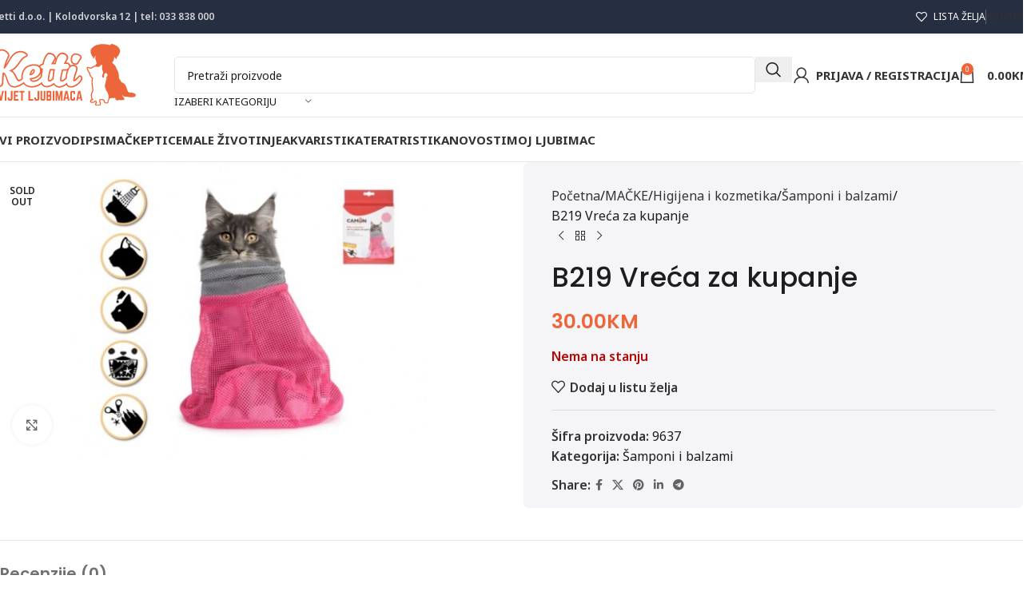

--- FILE ---
content_type: text/html; charset=UTF-8
request_url: https://svijetljubimaca.ba/proizvod/b219-vreca-za-kupanje/
body_size: 34926
content:
<!DOCTYPE html>
<html lang="bs-BA">
<head><style>img.lazy{min-height:1px}</style><link href="https://svijetljubimaca.ba/wp-content/plugins/w3-total-cache/pub/js/lazyload.min.js" as="script">
	<meta charset="UTF-8">
	<link rel="profile" href="https://gmpg.org/xfn/11">
	<link rel="pingback" href="https://svijetljubimaca.ba/xmlrpc.php">

	<meta name='robots' content='index, follow, max-image-preview:large, max-snippet:-1, max-video-preview:-1' />
	<style>img:is([sizes="auto" i], [sizes^="auto," i]) { contain-intrinsic-size: 3000px 1500px }</style>
	
            <script data-no-defer="1" data-ezscrex="false" data-cfasync="false" data-pagespeed-no-defer data-cookieconsent="ignore">
                var ctPublicFunctions = {"_ajax_nonce":"6f7392bac7","_rest_nonce":"f6afa7a5d3","_ajax_url":"\/wp-admin\/admin-ajax.php","_rest_url":"https:\/\/svijetljubimaca.ba\/wp-json\/","data__cookies_type":"none","data__ajax_type":"rest","data__bot_detector_enabled":"1","data__frontend_data_log_enabled":1,"cookiePrefix":"","wprocket_detected":false,"host_url":"svijetljubimaca.ba","text__ee_click_to_select":"Click to select the whole data","text__ee_original_email":"The complete one is","text__ee_got_it":"Got it","text__ee_blocked":"Blocked","text__ee_cannot_connect":"Cannot connect","text__ee_cannot_decode":"Can not decode email. Unknown reason","text__ee_email_decoder":"CleanTalk email decoder","text__ee_wait_for_decoding":"The magic is on the way!","text__ee_decoding_process":"Please wait a few seconds while we decode the contact data."}
            </script>
        
            <script data-no-defer="1" data-ezscrex="false" data-cfasync="false" data-pagespeed-no-defer data-cookieconsent="ignore">
                var ctPublic = {"_ajax_nonce":"6f7392bac7","settings__forms__check_internal":"0","settings__forms__check_external":"0","settings__forms__force_protection":"0","settings__forms__search_test":"1","settings__data__bot_detector_enabled":"1","settings__sfw__anti_crawler":0,"blog_home":"https:\/\/svijetljubimaca.ba\/","pixel__setting":"3","pixel__enabled":true,"pixel__url":null,"data__email_check_before_post":"1","data__email_check_exist_post":"1","data__cookies_type":"none","data__key_is_ok":false,"data__visible_fields_required":true,"wl_brandname":"Anti-Spam by CleanTalk","wl_brandname_short":"CleanTalk","ct_checkjs_key":"533e48a6beca08f5e474be2483207f07f471f84327c88372e3f259c8d6c33294","emailEncoderPassKey":"706f002f42dcb3491345b6546e98e710","bot_detector_forms_excluded":"W10=","advancedCacheExists":true,"varnishCacheExists":false,"wc_ajax_add_to_cart":true}
            </script>
        
<!-- Google Tag Manager for WordPress by gtm4wp.com -->
<script data-cfasync="false" data-pagespeed-no-defer>
	var gtm4wp_datalayer_name = "dataLayer";
	var dataLayer = dataLayer || [];
	const gtm4wp_use_sku_instead = false;
	const gtm4wp_currency = 'BAM';
	const gtm4wp_product_per_impression = 10;
	const gtm4wp_clear_ecommerce = false;
</script>
<!-- End Google Tag Manager for WordPress by gtm4wp.com -->
	<!-- This site is optimized with the Yoast SEO Premium plugin v25.7.1 (Yoast SEO v25.7) - https://yoast.com/wordpress/plugins/seo/ -->
	<title>B219 Vreća za kupanje | Ketti Svijet ljubimaca - Pet Shop</title>
	<link rel="canonical" href="https://svijetljubimaca.ba/proizvod/b219-vreca-za-kupanje/" />
	<meta property="og:locale" content="bs_BA" />
	<meta property="og:type" content="product" />
	<meta property="og:title" content="B219 Vreća za kupanje" />
	<meta property="og:url" content="https://svijetljubimaca.ba/proizvod/b219-vreca-za-kupanje/" />
	<meta property="og:site_name" content="Ketti Svijet ljubimaca - Pet Shop" />
	<meta property="article:modified_time" content="2023-01-28T09:59:37+00:00" />
	<meta property="og:image" content="https://svijetljubimaca.ba/wp-content/uploads/2019/03/B219.jpg" />
	<meta property="og:image:width" content="1000" />
	<meta property="og:image:height" content="600" />
	<meta property="og:image:type" content="image/jpeg" />
	<meta name="twitter:card" content="summary_large_image" />
	<meta name="twitter:label1" content="Price" />
	<meta name="twitter:data1" content="30.00KM" />
	<meta name="twitter:label2" content="Availability" />
	<meta name="twitter:data2" content="Out of stock" />
	<script type="application/ld+json" class="yoast-schema-graph">{"@context":"https://schema.org","@graph":[{"@type":["WebPage","ItemPage"],"@id":"https://svijetljubimaca.ba/proizvod/b219-vreca-za-kupanje/","url":"https://svijetljubimaca.ba/proizvod/b219-vreca-za-kupanje/","name":"B219 Vreća za kupanje | Ketti Svijet ljubimaca - Pet Shop","isPartOf":{"@id":"https://svijetljubimaca.ba/#website"},"primaryImageOfPage":{"@id":"https://svijetljubimaca.ba/proizvod/b219-vreca-za-kupanje/#primaryimage"},"image":{"@id":"https://svijetljubimaca.ba/proizvod/b219-vreca-za-kupanje/#primaryimage"},"thumbnailUrl":"https://svijetljubimaca.ba/wp-content/uploads/2019/03/B219.jpg","breadcrumb":{"@id":"https://svijetljubimaca.ba/proizvod/b219-vreca-za-kupanje/#breadcrumb"},"inLanguage":"bs-BA","potentialAction":{"@type":"BuyAction","target":"https://svijetljubimaca.ba/proizvod/b219-vreca-za-kupanje/"}},{"@type":"ImageObject","inLanguage":"bs-BA","@id":"https://svijetljubimaca.ba/proizvod/b219-vreca-za-kupanje/#primaryimage","url":"https://svijetljubimaca.ba/wp-content/uploads/2019/03/B219.jpg","contentUrl":"https://svijetljubimaca.ba/wp-content/uploads/2019/03/B219.jpg","width":1000,"height":600},{"@type":"BreadcrumbList","@id":"https://svijetljubimaca.ba/proizvod/b219-vreca-za-kupanje/#breadcrumb","itemListElement":[{"@type":"ListItem","position":1,"name":"Početna stranica","item":"https://svijetljubimaca.ba/"},{"@type":"ListItem","position":2,"name":"Trgovina","item":"https://svijetljubimaca.ba/trgovina/"},{"@type":"ListItem","position":3,"name":"B219 Vreća za kupanje"}]},{"@type":"WebSite","@id":"https://svijetljubimaca.ba/#website","url":"https://svijetljubimaca.ba/","name":"Ketti d.o.o. Sarajevo","description":"Hrana i Oprema  za kućne ljubimce","publisher":{"@id":"https://svijetljubimaca.ba/#organization"},"potentialAction":[{"@type":"SearchAction","target":{"@type":"EntryPoint","urlTemplate":"https://svijetljubimaca.ba/?s={search_term_string}"},"query-input":{"@type":"PropertyValueSpecification","valueRequired":true,"valueName":"search_term_string"}}],"inLanguage":"bs-BA"},{"@type":"Organization","@id":"https://svijetljubimaca.ba/#organization","name":"Ketti d.o.o. Sarajevo","url":"https://svijetljubimaca.ba/","logo":{"@type":"ImageObject","inLanguage":"bs-BA","@id":"https://svijetljubimaca.ba/#/schema/logo/image/","url":"https://svijetljubimaca.ba/wp-content/uploads/2017/03/ketti-logo.png","contentUrl":"https://svijetljubimaca.ba/wp-content/uploads/2017/03/ketti-logo.png","width":1352,"height":684,"caption":"Ketti d.o.o. Sarajevo"},"image":{"@id":"https://svijetljubimaca.ba/#/schema/logo/image/"},"sameAs":["https://www.facebook.com/svijetljubimaca.ba"]}]}</script>
	<meta property="product:price:amount" content="30.00" />
	<meta property="product:price:currency" content="BAM" />
	<meta property="og:availability" content="out of stock" />
	<meta property="product:availability" content="out of stock" />
	<meta property="product:retailer_item_id" content="9637" />
	<meta property="product:condition" content="new" />
	<!-- / Yoast SEO Premium plugin. -->


<link rel='dns-prefetch' href='//moderate.cleantalk.org' />
<link rel='dns-prefetch' href='//www.googletagmanager.com' />
<link rel='dns-prefetch' href='//fonts.googleapis.com' />
<style id='safe-svg-svg-icon-style-inline-css' type='text/css'>
.safe-svg-cover{text-align:center}.safe-svg-cover .safe-svg-inside{display:inline-block;max-width:100%}.safe-svg-cover svg{fill:currentColor;height:100%;max-height:100%;max-width:100%;width:100%}

</style>
<link rel='stylesheet' id='pb_animate-css' href='https://svijetljubimaca.ba/wp-content/plugins/ays-popup-box/public/css/animate.css?ver=5.4.9' type='text/css' media='all' />
<link rel='stylesheet' id='cleantalk-public-css-css' href='https://svijetljubimaca.ba/wp-content/plugins/cleantalk-spam-protect/css/cleantalk-public.min.css?ver=6.62_1756132966' type='text/css' media='all' />
<link rel='stylesheet' id='cleantalk-email-decoder-css-css' href='https://svijetljubimaca.ba/wp-content/plugins/cleantalk-spam-protect/css/cleantalk-email-decoder.min.css?ver=6.62_1756132966' type='text/css' media='all' />
<style id='woocommerce-inline-inline-css' type='text/css'>
.woocommerce form .form-row .required { visibility: visible; }
</style>
<link rel='stylesheet' id='js_composer_front-css' href='https://svijetljubimaca.ba/wp-content/plugins/js_composer/assets/css/js_composer.min.css?ver=8.6.1' type='text/css' media='all' />
<link rel='stylesheet' id='wd-style-base-css' href='https://svijetljubimaca.ba/wp-content/themes/woodmart/css/parts/base.min.css?ver=8.2.7' type='text/css' media='all' />
<link rel='stylesheet' id='wd-helpers-wpb-elem-css' href='https://svijetljubimaca.ba/wp-content/themes/woodmart/css/parts/helpers-wpb-elem.min.css?ver=8.2.7' type='text/css' media='all' />
<link rel='stylesheet' id='wd-wpbakery-base-css' href='https://svijetljubimaca.ba/wp-content/themes/woodmart/css/parts/int-wpb-base.min.css?ver=8.2.7' type='text/css' media='all' />
<link rel='stylesheet' id='wd-wpbakery-base-deprecated-css' href='https://svijetljubimaca.ba/wp-content/themes/woodmart/css/parts/int-wpb-base-deprecated.min.css?ver=8.2.7' type='text/css' media='all' />
<link rel='stylesheet' id='wd-woocommerce-base-css' href='https://svijetljubimaca.ba/wp-content/themes/woodmart/css/parts/woocommerce-base.min.css?ver=8.2.7' type='text/css' media='all' />
<link rel='stylesheet' id='wd-mod-star-rating-css' href='https://svijetljubimaca.ba/wp-content/themes/woodmart/css/parts/mod-star-rating.min.css?ver=8.2.7' type='text/css' media='all' />
<link rel='stylesheet' id='wd-woocommerce-block-notices-css' href='https://svijetljubimaca.ba/wp-content/themes/woodmart/css/parts/woo-mod-block-notices.min.css?ver=8.2.7' type='text/css' media='all' />
<link rel='stylesheet' id='wd-woo-mod-quantity-css' href='https://svijetljubimaca.ba/wp-content/themes/woodmart/css/parts/woo-mod-quantity.min.css?ver=8.2.7' type='text/css' media='all' />
<link rel='stylesheet' id='wd-woo-single-prod-el-base-css' href='https://svijetljubimaca.ba/wp-content/themes/woodmart/css/parts/woo-single-prod-el-base.min.css?ver=8.2.7' type='text/css' media='all' />
<link rel='stylesheet' id='wd-woo-mod-stock-status-css' href='https://svijetljubimaca.ba/wp-content/themes/woodmart/css/parts/woo-mod-stock-status.min.css?ver=8.2.7' type='text/css' media='all' />
<link rel='stylesheet' id='wd-woo-mod-shop-attributes-css' href='https://svijetljubimaca.ba/wp-content/themes/woodmart/css/parts/woo-mod-shop-attributes.min.css?ver=8.2.7' type='text/css' media='all' />
<link rel='stylesheet' id='wd-opt-carousel-disable-css' href='https://svijetljubimaca.ba/wp-content/themes/woodmart/css/parts/opt-carousel-disable.min.css?ver=8.2.7' type='text/css' media='all' />
<link rel='stylesheet' id='wd-header-base-css' href='https://svijetljubimaca.ba/wp-content/themes/woodmart/css/parts/header-base.min.css?ver=8.2.7' type='text/css' media='all' />
<link rel='stylesheet' id='wd-mod-tools-css' href='https://svijetljubimaca.ba/wp-content/themes/woodmart/css/parts/mod-tools.min.css?ver=8.2.7' type='text/css' media='all' />
<link rel='stylesheet' id='wd-header-elements-base-css' href='https://svijetljubimaca.ba/wp-content/themes/woodmart/css/parts/header-el-base.min.css?ver=8.2.7' type='text/css' media='all' />
<link rel='stylesheet' id='wd-social-icons-css' href='https://svijetljubimaca.ba/wp-content/themes/woodmart/css/parts/el-social-icons.min.css?ver=8.2.7' type='text/css' media='all' />
<link rel='stylesheet' id='wd-header-search-css' href='https://svijetljubimaca.ba/wp-content/themes/woodmart/css/parts/header-el-search.min.css?ver=8.2.7' type='text/css' media='all' />
<link rel='stylesheet' id='wd-header-search-form-css' href='https://svijetljubimaca.ba/wp-content/themes/woodmart/css/parts/header-el-search-form.min.css?ver=8.2.7' type='text/css' media='all' />
<link rel='stylesheet' id='wd-wd-search-form-css' href='https://svijetljubimaca.ba/wp-content/themes/woodmart/css/parts/wd-search-form.min.css?ver=8.2.7' type='text/css' media='all' />
<link rel='stylesheet' id='wd-wd-search-results-css' href='https://svijetljubimaca.ba/wp-content/themes/woodmart/css/parts/wd-search-results.min.css?ver=8.2.7' type='text/css' media='all' />
<link rel='stylesheet' id='wd-wd-search-dropdown-css' href='https://svijetljubimaca.ba/wp-content/themes/woodmart/css/parts/wd-search-dropdown.min.css?ver=8.2.7' type='text/css' media='all' />
<link rel='stylesheet' id='wd-wd-search-cat-css' href='https://svijetljubimaca.ba/wp-content/themes/woodmart/css/parts/wd-search-cat.min.css?ver=8.2.7' type='text/css' media='all' />
<link rel='stylesheet' id='wd-woo-mod-login-form-css' href='https://svijetljubimaca.ba/wp-content/themes/woodmart/css/parts/woo-mod-login-form.min.css?ver=8.2.7' type='text/css' media='all' />
<link rel='stylesheet' id='wd-header-my-account-css' href='https://svijetljubimaca.ba/wp-content/themes/woodmart/css/parts/header-el-my-account.min.css?ver=8.2.7' type='text/css' media='all' />
<link rel='stylesheet' id='wd-header-cart-side-css' href='https://svijetljubimaca.ba/wp-content/themes/woodmart/css/parts/header-el-cart-side.min.css?ver=8.2.7' type='text/css' media='all' />
<link rel='stylesheet' id='wd-header-cart-css' href='https://svijetljubimaca.ba/wp-content/themes/woodmart/css/parts/header-el-cart.min.css?ver=8.2.7' type='text/css' media='all' />
<link rel='stylesheet' id='wd-widget-shopping-cart-css' href='https://svijetljubimaca.ba/wp-content/themes/woodmart/css/parts/woo-widget-shopping-cart.min.css?ver=8.2.7' type='text/css' media='all' />
<link rel='stylesheet' id='wd-widget-product-list-css' href='https://svijetljubimaca.ba/wp-content/themes/woodmart/css/parts/woo-widget-product-list.min.css?ver=8.2.7' type='text/css' media='all' />
<link rel='stylesheet' id='wd-header-mobile-nav-dropdown-css' href='https://svijetljubimaca.ba/wp-content/themes/woodmart/css/parts/header-el-mobile-nav-dropdown.min.css?ver=8.2.7' type='text/css' media='all' />
<link rel='stylesheet' id='wd-page-title-css' href='https://svijetljubimaca.ba/wp-content/themes/woodmart/css/parts/page-title.min.css?ver=8.2.7' type='text/css' media='all' />
<link rel='stylesheet' id='wd-woo-single-prod-predefined-css' href='https://svijetljubimaca.ba/wp-content/themes/woodmart/css/parts/woo-single-prod-predefined.min.css?ver=8.2.7' type='text/css' media='all' />
<link rel='stylesheet' id='wd-woo-single-prod-and-quick-view-predefined-css' href='https://svijetljubimaca.ba/wp-content/themes/woodmart/css/parts/woo-single-prod-and-quick-view-predefined.min.css?ver=8.2.7' type='text/css' media='all' />
<link rel='stylesheet' id='wd-woo-single-prod-el-tabs-predefined-css' href='https://svijetljubimaca.ba/wp-content/themes/woodmart/css/parts/woo-single-prod-el-tabs-predefined.min.css?ver=8.2.7' type='text/css' media='all' />
<link rel='stylesheet' id='wd-woo-single-prod-opt-base-css' href='https://svijetljubimaca.ba/wp-content/themes/woodmart/css/parts/woo-single-prod-opt-base.min.css?ver=8.2.7' type='text/css' media='all' />
<link rel='stylesheet' id='wd-woo-single-prod-el-gallery-css' href='https://svijetljubimaca.ba/wp-content/themes/woodmart/css/parts/woo-single-prod-el-gallery.min.css?ver=8.2.7' type='text/css' media='all' />
<link rel='stylesheet' id='wd-woo-single-prod-el-gallery-opt-thumb-left-desktop-css' href='https://svijetljubimaca.ba/wp-content/themes/woodmart/css/parts/woo-single-prod-el-gallery-opt-thumb-left-desktop.min.css?ver=8.2.7' type='text/css' media='all' />
<link rel='stylesheet' id='wd-swiper-css' href='https://svijetljubimaca.ba/wp-content/themes/woodmart/css/parts/lib-swiper.min.css?ver=8.2.7' type='text/css' media='all' />
<link rel='stylesheet' id='wd-woo-mod-product-labels-css' href='https://svijetljubimaca.ba/wp-content/themes/woodmart/css/parts/woo-mod-product-labels.min.css?ver=8.2.7' type='text/css' media='all' />
<link rel='stylesheet' id='wd-woo-mod-product-labels-round-css' href='https://svijetljubimaca.ba/wp-content/themes/woodmart/css/parts/woo-mod-product-labels-round.min.css?ver=8.2.7' type='text/css' media='all' />
<link rel='stylesheet' id='wd-swiper-arrows-css' href='https://svijetljubimaca.ba/wp-content/themes/woodmart/css/parts/lib-swiper-arrows.min.css?ver=8.2.7' type='text/css' media='all' />
<link rel='stylesheet' id='wd-photoswipe-css' href='https://svijetljubimaca.ba/wp-content/themes/woodmart/css/parts/lib-photoswipe.min.css?ver=8.2.7' type='text/css' media='all' />
<link rel='stylesheet' id='wd-woo-single-prod-el-navigation-css' href='https://svijetljubimaca.ba/wp-content/themes/woodmart/css/parts/woo-single-prod-el-navigation.min.css?ver=8.2.7' type='text/css' media='all' />
<link rel='stylesheet' id='wd-tabs-css' href='https://svijetljubimaca.ba/wp-content/themes/woodmart/css/parts/el-tabs.min.css?ver=8.2.7' type='text/css' media='all' />
<link rel='stylesheet' id='wd-woo-single-prod-el-tabs-opt-layout-tabs-css' href='https://svijetljubimaca.ba/wp-content/themes/woodmart/css/parts/woo-single-prod-el-tabs-opt-layout-tabs.min.css?ver=8.2.7' type='text/css' media='all' />
<link rel='stylesheet' id='wd-accordion-css' href='https://svijetljubimaca.ba/wp-content/themes/woodmart/css/parts/el-accordion.min.css?ver=8.2.7' type='text/css' media='all' />
<link rel='stylesheet' id='wd-accordion-elem-wpb-css' href='https://svijetljubimaca.ba/wp-content/themes/woodmart/css/parts/el-accordion-wpb-elem.min.css?ver=8.2.7' type='text/css' media='all' />
<link rel='stylesheet' id='wd-woo-single-prod-el-reviews-css' href='https://svijetljubimaca.ba/wp-content/themes/woodmart/css/parts/woo-single-prod-el-reviews.min.css?ver=8.2.7' type='text/css' media='all' />
<link rel='stylesheet' id='wd-woo-single-prod-el-reviews-style-1-css' href='https://svijetljubimaca.ba/wp-content/themes/woodmart/css/parts/woo-single-prod-el-reviews-style-1.min.css?ver=8.2.7' type='text/css' media='all' />
<link rel='stylesheet' id='wd-post-types-mod-comments-css' href='https://svijetljubimaca.ba/wp-content/themes/woodmart/css/parts/post-types-mod-comments.min.css?ver=8.2.7' type='text/css' media='all' />
<link rel='stylesheet' id='wd-product-loop-css' href='https://svijetljubimaca.ba/wp-content/themes/woodmart/css/parts/woo-product-loop.min.css?ver=8.2.7' type='text/css' media='all' />
<link rel='stylesheet' id='wd-product-loop-fw-button-css' href='https://svijetljubimaca.ba/wp-content/themes/woodmart/css/parts/woo-prod-loop-fw-button.min.css?ver=8.2.7' type='text/css' media='all' />
<link rel='stylesheet' id='wd-woo-mod-add-btn-replace-css' href='https://svijetljubimaca.ba/wp-content/themes/woodmart/css/parts/woo-mod-add-btn-replace.min.css?ver=8.2.7' type='text/css' media='all' />
<link rel='stylesheet' id='wd-mod-more-description-css' href='https://svijetljubimaca.ba/wp-content/themes/woodmart/css/parts/mod-more-description.min.css?ver=8.2.7' type='text/css' media='all' />
<link rel='stylesheet' id='wd-woo-opt-stretch-cont-css' href='https://svijetljubimaca.ba/wp-content/themes/woodmart/css/parts/woo-opt-stretch-cont.min.css?ver=8.2.7' type='text/css' media='all' />
<link rel='stylesheet' id='wd-mfp-popup-css' href='https://svijetljubimaca.ba/wp-content/themes/woodmart/css/parts/lib-magnific-popup.min.css?ver=8.2.7' type='text/css' media='all' />
<link rel='stylesheet' id='wd-swiper-pagin-css' href='https://svijetljubimaca.ba/wp-content/themes/woodmart/css/parts/lib-swiper-pagin.min.css?ver=8.2.7' type='text/css' media='all' />
<link rel='stylesheet' id='wd-widget-collapse-css' href='https://svijetljubimaca.ba/wp-content/themes/woodmart/css/parts/opt-widget-collapse.min.css?ver=8.2.7' type='text/css' media='all' />
<link rel='stylesheet' id='wd-footer-base-css' href='https://svijetljubimaca.ba/wp-content/themes/woodmart/css/parts/footer-base.min.css?ver=8.2.7' type='text/css' media='all' />
<link rel='stylesheet' id='wd-scroll-top-css' href='https://svijetljubimaca.ba/wp-content/themes/woodmart/css/parts/opt-scrolltotop.min.css?ver=8.2.7' type='text/css' media='all' />
<link rel='stylesheet' id='wd-header-my-account-sidebar-css' href='https://svijetljubimaca.ba/wp-content/themes/woodmart/css/parts/header-el-my-account-sidebar.min.css?ver=8.2.7' type='text/css' media='all' />
<link rel='stylesheet' id='wd-bottom-toolbar-css' href='https://svijetljubimaca.ba/wp-content/themes/woodmart/css/parts/opt-bottom-toolbar.min.css?ver=8.2.7' type='text/css' media='all' />
<link rel='stylesheet' id='xts-google-fonts-css' href='https://fonts.googleapis.com/css?family=Noto+Sans%3A400%2C600%2C700%7CPoppins%3A400%2C600%2C500%2C900%2C700&#038;ver=8.2.7' type='text/css' media='all' />
<script type="text/javascript" src="https://svijetljubimaca.ba/wp-includes/js/jquery/jquery.min.js?ver=3.7.1" id="jquery-core-js"></script>
<script type="text/javascript" id="ays-pb-js-extra">
/* <![CDATA[ */
var pbLocalizeObj = {"ajax":"https:\/\/svijetljubimaca.ba\/wp-admin\/admin-ajax.php","seconds":"seconds","thisWillClose":"This will close in","icons":{"close_icon":"<svg class=\"ays_pb_material_close_icon\" xmlns=\"https:\/\/www.w3.org\/2000\/svg\" height=\"36px\" viewBox=\"0 0 24 24\" width=\"36px\" fill=\"#000000\" alt=\"Pop-up Close\"><path d=\"M0 0h24v24H0z\" fill=\"none\"\/><path d=\"M19 6.41L17.59 5 12 10.59 6.41 5 5 6.41 10.59 12 5 17.59 6.41 19 12 13.41 17.59 19 19 17.59 13.41 12z\"\/><\/svg>","close_circle_icon":"<svg class=\"ays_pb_material_close_circle_icon\" xmlns=\"https:\/\/www.w3.org\/2000\/svg\" height=\"24\" viewBox=\"0 0 24 24\" width=\"36\" alt=\"Pop-up Close\"><path d=\"M0 0h24v24H0z\" fill=\"none\"\/><path d=\"M12 2C6.47 2 2 6.47 2 12s4.47 10 10 10 10-4.47 10-10S17.53 2 12 2zm5 13.59L15.59 17 12 13.41 8.41 17 7 15.59 10.59 12 7 8.41 8.41 7 12 10.59 15.59 7 17 8.41 13.41 12 17 15.59z\"\/><\/svg>","volume_up_icon":"<svg class=\"ays_pb_fa_volume\" xmlns=\"https:\/\/www.w3.org\/2000\/svg\" height=\"24\" viewBox=\"0 0 24 24\" width=\"36\"><path d=\"M0 0h24v24H0z\" fill=\"none\"\/><path d=\"M3 9v6h4l5 5V4L7 9H3zm13.5 3c0-1.77-1.02-3.29-2.5-4.03v8.05c1.48-.73 2.5-2.25 2.5-4.02zM14 3.23v2.06c2.89.86 5 3.54 5 6.71s-2.11 5.85-5 6.71v2.06c4.01-.91 7-4.49 7-8.77s-2.99-7.86-7-8.77z\"\/><\/svg>","volume_mute_icon":"<svg xmlns=\"https:\/\/www.w3.org\/2000\/svg\" height=\"24\" viewBox=\"0 0 24 24\" width=\"24\"><path d=\"M0 0h24v24H0z\" fill=\"none\"\/><path d=\"M7 9v6h4l5 5V4l-5 5H7z\"\/><\/svg>"}};
/* ]]> */
</script>
<script type="text/javascript" src="https://svijetljubimaca.ba/wp-content/plugins/ays-popup-box/public/js/ays-pb-public.js?ver=5.4.9" id="ays-pb-js"></script>
<script type="text/javascript" src="https://svijetljubimaca.ba/wp-content/plugins/cleantalk-spam-protect/js/apbct-public-bundle.min.js?ver=6.62_1756132966" id="apbct-public-bundle.min-js-js"></script>
<script type="text/javascript" src="https://moderate.cleantalk.org/ct-bot-detector-wrapper.js?ver=6.62" id="ct_bot_detector-js" defer="defer" data-wp-strategy="defer"></script>
<script type="text/javascript" src="https://svijetljubimaca.ba/wp-content/plugins/woocommerce/assets/js/jquery-blockui/jquery.blockUI.min.js?ver=2.7.0-wc.10.1.1" id="jquery-blockui-js" data-wp-strategy="defer"></script>
<script type="text/javascript" id="wc-add-to-cart-js-extra">
/* <![CDATA[ */
var wc_add_to_cart_params = {"ajax_url":"\/wp-admin\/admin-ajax.php","wc_ajax_url":"\/?wc-ajax=%%endpoint%%","i18n_view_cart":"Vidi korpu","cart_url":"https:\/\/svijetljubimaca.ba\/korpa\/","is_cart":"","cart_redirect_after_add":"no"};
/* ]]> */
</script>
<script type="text/javascript" src="https://svijetljubimaca.ba/wp-content/plugins/woocommerce/assets/js/frontend/add-to-cart.min.js?ver=10.1.1" id="wc-add-to-cart-js" data-wp-strategy="defer"></script>
<script type="text/javascript" src="https://svijetljubimaca.ba/wp-content/plugins/woocommerce/assets/js/zoom/jquery.zoom.min.js?ver=1.7.21-wc.10.1.1" id="zoom-js" defer="defer" data-wp-strategy="defer"></script>
<script type="text/javascript" id="wc-single-product-js-extra">
/* <![CDATA[ */
var wc_single_product_params = {"i18n_required_rating_text":"Molimo odaberite svoju ocjenu","i18n_rating_options":["1 of 5 stars","2 of 5 stars","3 of 5 stars","4 of 5 stars","5 of 5 stars"],"i18n_product_gallery_trigger_text":"View full-screen image gallery","review_rating_required":"yes","flexslider":{"rtl":false,"animation":"slide","smoothHeight":true,"directionNav":false,"controlNav":"thumbnails","slideshow":false,"animationSpeed":500,"animationLoop":false,"allowOneSlide":false},"zoom_enabled":"","zoom_options":[],"photoswipe_enabled":"","photoswipe_options":{"shareEl":false,"closeOnScroll":false,"history":false,"hideAnimationDuration":0,"showAnimationDuration":0},"flexslider_enabled":""};
/* ]]> */
</script>
<script type="text/javascript" src="https://svijetljubimaca.ba/wp-content/plugins/woocommerce/assets/js/frontend/single-product.min.js?ver=10.1.1" id="wc-single-product-js" defer="defer" data-wp-strategy="defer"></script>
<script type="text/javascript" src="https://svijetljubimaca.ba/wp-content/plugins/woocommerce/assets/js/js-cookie/js.cookie.min.js?ver=2.1.4-wc.10.1.1" id="js-cookie-js" data-wp-strategy="defer"></script>
<script type="text/javascript" src="https://svijetljubimaca.ba/wp-content/plugins/js_composer/assets/js/vendors/woocommerce-add-to-cart.js?ver=8.6.1" id="vc_woocommerce-add-to-cart-js-js"></script>

<!-- Google tag (gtag.js) snippet added by Site Kit -->
<!-- Google Analytics snippet added by Site Kit -->
<script type="text/javascript" src="https://www.googletagmanager.com/gtag/js?id=GT-M6JGZBXQ" id="google_gtagjs-js" async></script>
<script type="text/javascript" id="google_gtagjs-js-after">
/* <![CDATA[ */
window.dataLayer = window.dataLayer || [];function gtag(){dataLayer.push(arguments);}
gtag("set","linker",{"domains":["svijetljubimaca.ba"]});
gtag("js", new Date());
gtag("set", "developer_id.dZTNiMT", true);
gtag("config", "GT-M6JGZBXQ");
 window._googlesitekit = window._googlesitekit || {}; window._googlesitekit.throttledEvents = []; window._googlesitekit.gtagEvent = (name, data) => { var key = JSON.stringify( { name, data } ); if ( !! window._googlesitekit.throttledEvents[ key ] ) { return; } window._googlesitekit.throttledEvents[ key ] = true; setTimeout( () => { delete window._googlesitekit.throttledEvents[ key ]; }, 5 ); gtag( "event", name, { ...data, event_source: "site-kit" } ); }; 
/* ]]> */
</script>
<script type="text/javascript" src="https://svijetljubimaca.ba/wp-content/themes/woodmart/js/libs/device.min.js?ver=8.2.7" id="wd-device-library-js"></script>
<script type="text/javascript" src="https://svijetljubimaca.ba/wp-content/themes/woodmart/js/scripts/global/scrollBar.min.js?ver=8.2.7" id="wd-scrollbar-js"></script>
<script></script><meta name="generator" content="Site Kit by Google 1.159.0" />
<!-- Google Tag Manager for WordPress by gtm4wp.com -->
<!-- GTM Container placement set to automatic -->
<script data-cfasync="false" data-pagespeed-no-defer>
	var dataLayer_content = {"pagePostType":"product","pagePostType2":"single-product","pagePostAuthor":"Karmen","productRatingCounts":[],"productAverageRating":0,"productReviewCount":0,"productType":"simple","productIsVariable":0};
	dataLayer.push( dataLayer_content );
</script>
<script data-cfasync="false" data-pagespeed-no-defer>
(function(w,d,s,l,i){w[l]=w[l]||[];w[l].push({'gtm.start':
new Date().getTime(),event:'gtm.js'});var f=d.getElementsByTagName(s)[0],
j=d.createElement(s),dl=l!='dataLayer'?'&l='+l:'';j.async=true;j.src=
'//www.googletagmanager.com/gtm.js?id='+i+dl;f.parentNode.insertBefore(j,f);
})(window,document,'script','dataLayer','GTM-T3VVGXS');
</script>
<!-- End Google Tag Manager for WordPress by gtm4wp.com -->					<meta name="viewport" content="width=device-width, initial-scale=1.0, maximum-scale=1.0, user-scalable=no">
										<noscript><style>.woocommerce-product-gallery{ opacity: 1 !important; }</style></noscript>
	<meta name="generator" content="Powered by WPBakery Page Builder - drag and drop page builder for WordPress."/>
<link rel="icon" href="https://svijetljubimaca.ba/wp-content/uploads/2017/03/cropped-ketti-logo-60x60.png" sizes="32x32" />
<link rel="icon" href="https://svijetljubimaca.ba/wp-content/uploads/2017/03/cropped-ketti-logo-300x300.png" sizes="192x192" />
<link rel="apple-touch-icon" href="https://svijetljubimaca.ba/wp-content/uploads/2017/03/cropped-ketti-logo-300x300.png" />
<meta name="msapplication-TileImage" content="https://svijetljubimaca.ba/wp-content/uploads/2017/03/cropped-ketti-logo-300x300.png" />
<style>
		
		</style><noscript><style> .wpb_animate_when_almost_visible { opacity: 1; }</style></noscript>			<style id="wd-style-default_header-css" data-type="wd-style-default_header">
				:root{
	--wd-top-bar-h: 42px;
	--wd-top-bar-sm-h: .00001px;
	--wd-top-bar-sticky-h: .00001px;
	--wd-top-bar-brd-w: .00001px;

	--wd-header-general-h: 104px;
	--wd-header-general-sm-h: 60px;
	--wd-header-general-sticky-h: .00001px;
	--wd-header-general-brd-w: 1px;

	--wd-header-bottom-h: 55px;
	--wd-header-bottom-sm-h: 50px;
	--wd-header-bottom-sticky-h: .00001px;
	--wd-header-bottom-brd-w: 1px;

	--wd-header-clone-h: .00001px;

	--wd-header-brd-w: calc(var(--wd-top-bar-brd-w) + var(--wd-header-general-brd-w) + var(--wd-header-bottom-brd-w));
	--wd-header-h: calc(var(--wd-top-bar-h) + var(--wd-header-general-h) + var(--wd-header-bottom-h) + var(--wd-header-brd-w));
	--wd-header-sticky-h: calc(var(--wd-top-bar-sticky-h) + var(--wd-header-general-sticky-h) + var(--wd-header-bottom-sticky-h) + var(--wd-header-clone-h) + var(--wd-header-brd-w));
	--wd-header-sm-h: calc(var(--wd-top-bar-sm-h) + var(--wd-header-general-sm-h) + var(--wd-header-bottom-sm-h) + var(--wd-header-brd-w));
}

.whb-top-bar .wd-dropdown {
	margin-top: 1px;
}

.whb-top-bar .wd-dropdown:after {
	height: 11px;
}




:root:has(.whb-general-header.whb-border-boxed) {
	--wd-header-general-brd-w: .00001px;
}

@media (max-width: 1024px) {
:root:has(.whb-general-header.whb-hidden-mobile) {
	--wd-header-general-brd-w: .00001px;
}
}

:root:has(.whb-header-bottom.whb-border-boxed) {
	--wd-header-bottom-brd-w: .00001px;
}

@media (max-width: 1024px) {
:root:has(.whb-header-bottom.whb-hidden-mobile) {
	--wd-header-bottom-brd-w: .00001px;
}
}

.whb-header-bottom .wd-dropdown {
	margin-top: 7.5px;
}

.whb-header-bottom .wd-dropdown:after {
	height: 17.5px;
}



		
.whb-top-bar {
	background-color: rgba(38, 46, 65, 1);border-color: rgba(242, 242, 242, 1);border-bottom-width: 0px;border-bottom-style: solid;
}

.whb-ghzmc55ljuo4oqu6ssne form.searchform {
	--wd-form-height: 46px;
}
.whb-general-header {
	border-color: rgba(230, 230, 230, 1);border-bottom-width: 1px;border-bottom-style: solid;
}

.whb-dg8zox0wz0z57sdkgw00 form.searchform {
	--wd-form-height: 42px;
}
.whb-header-bottom {
	border-color: rgba(230, 230, 230, 1);border-bottom-width: 1px;border-bottom-style: solid;
}
			</style>
						<style id="wd-style-theme_settings_default-css" data-type="wd-style-theme_settings_default">
				@font-face {
	font-weight: normal;
	font-style: normal;
	font-family: "woodmart-font";
	src: url("//svijetljubimaca.ba/wp-content/themes/woodmart/fonts/woodmart-font-1-400.woff2?v=8.2.7") format("woff2");
}

:root {
	--wd-text-font: "Noto Sans", Arial, Helvetica, sans-serif;
	--wd-text-font-weight: 400;
	--wd-text-color: rgb(29,29,31);
	--wd-text-font-size: 16px;
	--wd-title-font: "Poppins", Arial, Helvetica, sans-serif;
	--wd-title-font-weight: 600;
	--wd-title-color: rgb(29,29,31);
	--wd-entities-title-font: "Poppins", Arial, Helvetica, sans-serif;
	--wd-entities-title-font-weight: 500;
	--wd-entities-title-color: rgb(29,29,31);
	--wd-entities-title-color-hover: rgb(51 51 51 / 65%);
	--wd-alternative-font: "Noto Sans", Arial, Helvetica, sans-serif;
	--wd-widget-title-font: "Poppins", Arial, Helvetica, sans-serif;
	--wd-widget-title-font-weight: 600;
	--wd-widget-title-transform: uppercase;
	--wd-widget-title-color: rgb(29,29,31);
	--wd-widget-title-font-size: 16px;
	--wd-header-el-font: "Noto Sans", Arial, Helvetica, sans-serif;
	--wd-header-el-font-weight: 700;
	--wd-header-el-transform: uppercase;
	--wd-header-el-font-size: 15px;
	--wd-brd-radius: 10px;
	--wd-primary-color: #ED653B;
	--wd-alternative-color: #fbbc34;
	--wd-link-color: #333333;
	--wd-link-color-hover: #242424;
	--btn-default-bgcolor: #f7f7f7;
	--btn-default-bgcolor-hover: #efefef;
	--btn-accented-bgcolor: rgb(236,103,10);
	--btn-accented-bgcolor-hover: #74a32f;
	--wd-form-brd-width: 1px;
	--notices-success-bg: #459647;
	--notices-success-color: #fff;
	--notices-warning-bg: #E0B252;
	--notices-warning-color: #fff;
}
.wd-popup.wd-age-verify {
	--wd-popup-width: 500px;
}
.wd-popup.wd-promo-popup {
	background-color: #111111;
	background-image: none;
	background-repeat: no-repeat;
	background-size: contain;
	background-position: left center;
	--wd-popup-width: 800px;
}
:is(.woodmart-woocommerce-layered-nav, .wd-product-category-filter) .wd-scroll-content {
	max-height: 223px;
}
.wd-page-title {
	background-color: #0a0a0a;
	background-image: none;
	background-size: cover;
	background-position: center center;
}
.wd-footer {
	background-color: rgb(245,245,247);
	background-image: none;
}
#home_section_3 .wd-tabs.tabs-design-simple .wd-tabs-header:before, #home_section_4:before , #home_section_5 .wd-tabs.tabs-design-simple .wd-tabs-header:before  {
	font-family: "Poppins", Arial, Helvetica, sans-serif;
	font-weight: 900;
	font-size: 84px;
	text-transform: uppercase;
	color: rgb(245,245,247);
}
#home_section_1 .banner-title, #home_section_1_mobile .banner-title {
	font-family: "Poppins", Arial, Helvetica, sans-serif;
	font-weight: 700;
}
.wd-popup.popup-quick-view {
	--wd-popup-width: 920px;
}
:root{
--wd-container-w: 1400px;
--wd-form-brd-radius: 5px;
--btn-default-color: #333;
--btn-default-color-hover: #333;
--btn-accented-color: #fff;
--btn-accented-color-hover: #fff;
--btn-default-brd-radius: 5px;
--btn-default-box-shadow: none;
--btn-default-box-shadow-hover: none;
--btn-accented-brd-radius: 5px;
--btn-accented-box-shadow: none;
--btn-accented-box-shadow-hover: none;
}

@media (min-width: 1400px) {
[data-vc-full-width]:not([data-vc-stretch-content]),
:is(.vc_section, .vc_row).wd-section-stretch {
padding-left: calc((100vw - 1400px - var(--wd-sticky-nav-w) - var(--wd-scroll-w)) / 2);
padding-right: calc((100vw - 1400px - var(--wd-sticky-nav-w) - var(--wd-scroll-w)) / 2);
}
}


.product-loop-sku-label {
	    margin-top: 8px;
    font-size: 14px;
    color: #555;
    font-weight: 600;
}



/* BLOG Pages Grid CSS */

.blog-design-masonry.blog-style-shadow :is(.post-img-wrapp,.entry-thumbnail img) {
    height: 244px;
    object-fit: cover;
}

/* HOMEPAGE Sections CSS */

#home_section_1 .vc_column-inner,
#home_section_1_2 .vc_column-inner,
#home_section_1_tablet_pro .vc_column-inner,
#home_section_2_inner .vc_column-inner,
#home_section_4_inner .vc_column-inner,
#home_section_6_inner .vc_column-inner,
#home_section_7_inner .vc_column-inner {
  padding: 0;
}

#home_section_1,
#home_section_1_2,
#home_section_1_tablet_pro,
#home_section_2_inner,
#home_section_4_inner,
#home_section_6_inner,
#home_section_7_inner {
  padding: 0 15px;
}

#home_section_2_inner .wd-info-box {
  margin-bottom: 0 !important;
  border-radius: 0.375rem 0.375rem 0 0 !important;
}

#home_section_2_inner .info-box-title {
  display: flex;
  align-items: center;
  margin-bottom: 0;
}

#home_section_2_inner .wd-text-block {
  margin-bottom: 0 !important;
  border-radius: 0 0 0.375rem 0.375rem !important;
  background-color: #f5f5f7 !important;
}

#home_section_2_inner .wd-text-block a {
  text-decoration: underline !important;
  color: #1d1d1f !important;
}

#home_section_2_inner .wd-info-box {
  background-position: center !important;
  background-repeat: no-repeat !important;
  background-size: cover !important;
}

/* HOMEPAGE Banners CSS */
#home_section_1 .promo-banner,
#home_section_1_2 .promo-banner,
#home_section_4 .promo-banner,
#home_section_6 .promo-banner,
#home_section_7 .promo-banner {
  border-radius: 0.375rem !important;
}

#home_section_4_inner .banner-title-wrap {
  display: flex;
  flex-direction: column-reverse;
}

#home_section_4_inner .promo-banner .banner-title {
  margin-top: 0;
}

/* PRODUCT GRID CSS */
/* Remove Box-Shadow From WD_Buttons CSS */
.product-grid-item .wd-buttons {
    box-shadow: none;
}

/* Single product SUMMARY BOX CSS */
.single-product .summary-inner {
  border-radius: 0.375rem !important;
  box-shadow: none !important;
  background-color: #f5f5f7 !important;
}

.single-product .summary-inner select {
  max-width: 100%;
  background-color: #ffffff !important;
}

.single-product .summary-inner .reset_variations {
  display: none !important;
}

.single-product .summary-inner .woocommerce-variation-add-to-cart {
  display: flex;
  justify-content: space-between;
  gap: 16px;
}

.single-product .summary-inner .single_add_to_cart_button {
  width: calc(100% - 142px);
}

div.quantity input[type='number'],
div.quantity input[type='button'] {
  min-width: 42px;
  height: 42px;
  background-color: #ffffff;
}

.price .amount {
  font-family: var(--wd-title-font);
}

del .amount {
  color: #1d1d1f;
  font-family: var(--wd-title-font);
  font-weight: 400;
}

.price del {
  color: #1d1d1f;
  font-size: 80%;
}

.wd-visits-count.wd-style-with-bg {
  border-radius: 0.25rem;
  background: #efeff2 !important;
}

.wd-visits-count.wd-style-with-bg:before,
.wd-visits-count-number:before {
  display: none !important;
}

/* Single product BRAND POSITION CSS */
.product-design-default .entry-summary .wd-product-brands {
  float: unset !important;
  margin-left: 0 !important;
}

.product-design-default .entry-summary .wd-product-brands a {
  display: inline-block !important;
  min-height: unset !important;
  box-shadow: none !important;
  background-color: transparent !important;
  padding: 0 !important;
  text-transform: uppercase !important;
  font-weight: 600 !important;
}

.product-image-summary .wd-product-brands:before {
  display: inline-block !important;
  position: relative !important;
  margin-right: 0.15rem !important;
  content: 'Brand: ' !important;
}

/* Single product TITLES/SUBTITLES CSS */
.single-product .tabs-layout-tabs .wd-nav.wd-style-underline-reverse > li > a,
.single-product .wc-tab-inner h3 {
  text-transform: unset;
  font-size: 1.25rem;
}
.single-product .wd-nav[class*='wd-style-'] > li:is(.current-menu-item, .wd-active, .active) > a {
  color: rgb(29, 29, 31);
}

/* Single product TABS CSS */
.single-product .product-tabs-wrapper .tabs-layout-tabs > .wd-nav-tabs-wrapper {
  text-align: left !important;
}

.single-product .wc-tabs-wrapper .woocommerce-Tabs-panel ul {
  padding-left: 2rem !important;
}

.single-product .wc-tabs-wrapper .woocommerce-Tabs-panel ul li {
  margin-bottom: 0.25rem !important;
}


/* Copyright payment img */
.copyrights-wrapper img { 
	max-height: 36px;
}@media (min-width: 1025px) {
	/* HOMEPAGE STRUCTURE & LAYOUT CSS */
/* Hide Sections CSS */

#home_section_1_mobile,
#home_section_4_inner_mobile {
  display: none;
}


/* HOME PAGE CSS */
#home_section_1 .promo-banner small {
  margin-top: 0.5rem;
  font-size: 14px;
  line-height: 20px;
  display: inline-block;
  font-weight: 600;
}

#home_section_1 .promo-banner.home_banner_big small {
  margin-top: 0.5rem;
  font-size: 18px !important;
  line-height: 26px !important;
  display: inline-block;
  font-weight: 600;
}
#home_section_3 .title-wrapper.wd-wpb,
#home_section_5 .title-wrapper.wd-wpb {
  margin-bottom: 1.5rem;
}

#home_section_4 .title-wrapper.wd-wpb,
#home_section_6 .title-wrapper.wd-wpb,
#home_section_7 .title-wrapper.wd-wpb {
  margin-bottom: 14px;
}

#home_section_2 {
  margin-top: 3.875rem;
}

#home_section_3 {
  margin-top: 3.875rem;
}

#home_info_section,
#home_section_5 {
  margin-top: 3.563rem;
}

#home_section_4 {
  margin-top: 2.938rem;
}

.header-banner-container h2 { 
	font-size: 3rem;
}

#hashtag_slider {
	display:none;
}


/* STATIC PAGES Structure & Layout CSS */
/* Page Section & Title CSS */

#static_page_section_1 .static_page_title .title {
  line-height: 42px !important;
  font-size: 2rem !important;
}

#privacy_policy_inner_section { 
	margin-top: 2rem;
}

#privacy_policy_inner_section:last-child { 
	margin-bottom: 2rem;
}

#privacy_policy_inner_section ul {
    padding-left: 2rem;
}

/* SINGLE PRODUCTS PAGE STRUCTURE & LAYOUT CSS */
/* Single product IMAGE CSS */

/* Single product IMAGE & THUMBNAILS CSS */
.slick-vertical .slick-slide {
  max-width: 150px !important;
}

.woocommerce-product-gallery:not(.thumbs-position-centered) .col-lg-9 {
  flex: 0 0 77% !important;
  max-width: 77% !important;
  padding-left: 10px !important;
}

.thumbs-position-left:not(.wd-has-thumb) > .col-lg-9 {
  flex-basis: 100% !important;
  max-width: 100% !important;
  padding-left: 15px !important;
}

.woocommerce-product-gallery:not(.thumbs-position-centered) .col-lg-3 {
  flex: 0 0 23% !important;
  max-width: 23% !important;
  padding-right: 0 !important;
}

.woocommerce-product-gallery .owl-carousel {
  margin-right: auto !important;
  margin-left: auto !important;
  max-width: 500px !important;
}

.woocommerce-product-gallery .owl-carousel .product-image-wrap {
  padding-right: 0 !important;
  padding-left: 0 !important;
}

.thumbs-position-left.wd-has-thumb > .col-lg-9 .woocommerce-product-gallery__wrapper {
  max-width: 500px !important;
}

/* Single product SWATCHES CSS */
[class*='wd-swatches'].wd-text-style-2 .wd-swatch.wd-text .wd-swatch-text {
  padding: 0 1rem;
}
/* Single product VARIATIONS CSS */
.wd-reset-side-lg .reset_variations {
  margin-left: 1rem;
  line-height: 0.875rem;
  font-size: 0.875rem;
}
}

@media (min-width: 768px) and (max-width: 1024px) {
	/* HOMEPAGE STRUCTURE & LAYOUT CSS */
/* Hide Sections CSS */

#home_section_1_mobile,
#home_section_4_inner_mobile {
  display: none;
}


/* HOME PAGE CSS */
/* HOME PAGE CSS */
#home_section_1 .promo-banner small {
  margin-top: 0.5rem;
  font-size: 14px;
  line-height: 20px;
  display: inline-block;
  font-weight: 600;
}

#home_section_1 .promo-banner.home_banner_big small {
  margin-top: 0.5rem;
  font-size: 18px !important;
  line-height: 26px !important;
  display: inline-block;
  font-weight: 600;
}
#home_section_3 .title-wrapper.wd-wpb,
#home_section_5 .title-wrapper.wd-wpb {
  margin-bottom: 1.5rem;
}

#home_section_4 .title-wrapper.wd-wpb,
#home_section_6 .title-wrapper.wd-wpb,
#home_section_7 .title-wrapper.wd-wpb {
  margin-bottom: 14px;
}

#home_section_2 {
  margin-top: 3.875rem;
}

#home_section_3 {
  margin-top: 3.875rem;
}

#home_info_section,
#home_section_5 {
  margin-top: 3.563rem;
}

#home_section_4 {
  margin-top: 2.938rem;
}

#home_section_3 .title-wrapper.wd-wpb,
#home_section_5 .title-wrapper.wd-wpb {
  margin-bottom: 1.5rem;
}

#home_section_4 .title-wrapper.wd-wpb,
#home_section_6 .title-wrapper.wd-wpb,
#home_section_7 .title-wrapper.wd-wpb {
  margin-bottom: 14px;
}

#home_section_2 {
  margin-top: 10px;
}

#home_section_3 {
  margin-top: 3.875rem;
}

#home_info_section,
#home_section_5 {
  margin-top: 3.563rem;
}

#home_section_4 {
  margin-top: 2.938rem;
}

.header-banner-container h2 { 
	font-size: 3rem;
}

#hashtag_slider {
	display:none;
}


/* STATIC PAGES Structure & Layout CSS */
/* Page Section & Title CSS */

#static_page_section_1 .static_page_title .title {
  line-height: 42px !important;
  font-size: 2rem !important;
}

#privacy_policy_inner_section { 
	margin-top: 2rem;
}

#privacy_policy_inner_section:last-child { 
	margin-bottom: 2rem;
}

#privacy_policy_inner_section ul {
    padding-left: 2rem;
}

/* SINGLE PRODUCTS PAGE STRUCTURE & LAYOUT CSS */
/* Single product IMAGE CSS */

/* Single product IMAGE & THUMBNAILS CSS */
.slick-vertical .slick-slide {
  max-width: 150px !important;
}

.woocommerce-product-gallery:not(.thumbs-position-centered) .col-lg-9 {
  flex: 0 0 77% !important;
  max-width: 77% !important;
  padding-left: 10px !important;
}

.thumbs-position-left:not(.wd-has-thumb) > .col-lg-9 {
  flex-basis: 100% !important;
  max-width: 100% !important;
  padding-left: 15px !important;
}

.woocommerce-product-gallery:not(.thumbs-position-centered) .col-lg-3 {
  flex: 0 0 23% !important;
  max-width: 23% !important;
  padding-right: 0 !important;
}

.woocommerce-product-gallery .owl-carousel {
  margin-right: auto !important;
  margin-left: auto !important;
  max-width: 500px !important;
}

.woocommerce-product-gallery .owl-carousel .product-image-wrap {
  padding-right: 0 !important;
  padding-left: 0 !important;
}

.thumbs-position-left.wd-has-thumb > .col-lg-9 .woocommerce-product-gallery__wrapper {
  max-width: 500px !important;
}

/* Single product SWATCHES CSS */
[class*='wd-swatches'].wd-text-style-2 .wd-swatch.wd-text .wd-swatch-text {
  padding: 0 1rem;
}
/* Single product VARIATIONS CSS */
.wd-reset-side-lg .reset_variations {
  margin-left: 1rem;
  line-height: 0.875rem;
  font-size: 0.875rem;
}
}

@media (max-width: 576px) {
	/* HEADER/NAVIGATION STRUCTURE & LAYOUT CSS */
.whb-general-header,
.whb-header-bottom {
	border: none !important;
}

/* HOMEPAGE STRUCTURE & LAYOUT CSS */
/* Hide Sections CSS */

#home_section_1 { 
	display:none !important;
}

#home_section_1_mobile .promo-banner {
	border-radius: 0.375rem !important;
}

#home_section_1_mobile .promo-banner .banner-title {
	margin-top: 4px !important;
}

#home_section_1_mobile .promo-banner small {
	margin-top: 0 !important;
	font-size: 16px !important;
	line-height: 22px !important;
	display: inline-block !important;
	font-weight: 600 !important;
	position: relative !important;
	top: -4px !important;
}

#home_section_1_mobile .promo-banner .wrapper-content-banner {
	padding: 20px !important;
	border-radius: 6px !important;
}


#home_section_3 .title-wrapper.wd-wpb,
#home_section_4 .title-wrapper.wd-wpb, 
#home_section_5 .title-wrapper.wd-wpb { 
	margin-bottom: 1.5rem;
}

#home_section_6 .title-wrapper.wd-wpb,
#home_section_7 .title-wrapper.wd-wpb { 
	margin-bottom: 14px;
}


#home_section_3 .liner-continer,
#home_section_4 .liner-continer,
#home_section_5 .liner-continer,
#home_section_6 .liner-continer,
#home_section_7 .liner-continer { 
	margin-bottom: 0.25rem !important;
}


#home_info_section { 
	margin-top: 48px;
}

#home_section_2 { 
	margin-top: 1rem;
}

#home_section_3 { 
	margin-top: 40px;
}

#home_section_3,
#home_section_7 { 
	margin-top: 35px;
}

#home_section_5 { 
	margin-top: 43px;
}

#home_section_4,
#home_section_6 { 
	margin-top: 33px;
}

#home_section_2_inner .wd-info-box {
    padding: 4px;
    min-height: 100px;
    align-items: center;
}

#home_section_2_inner .info-box-title {
	font-size: 24px;
	line-height: 30px;
}

#home_section_2_inner .wd-text-block {
	padding: 20px;
}

#home_section_4_inner_mobile .promo-banner .wrapper-content-banner,
#home_section_6_inner .promo-banner .wrapper-content-banner {
	padding: 20px !important;
}

#home_section_4_inner {
	padding: 0 17px !important;
}

#home_section_4_inner.vc_row.vc_column-gap-20>.vc_column_container { 
	padding: 8px !important;
}

/* Reasons to shop with us BOXES CSS */
#home_section_7 .wd-info-box {
	padding: 20px;
	border-radius: 0.375rem !important;
	margin-bottom: 0;
}

#home_section_2 .vc_row.vc_column-gap-20>.vc_column_container,
#home_section_4 .vc_row.vc_column-gap-20>.vc_column_container,
#home_section_7 .vc_row.vc_column-gap-20>.vc_column_container {
	padding: 8px 10px;
}


/* SINGLE PRODUCTS PAGE STRUCTURE & LAYOUT CSS */
.single-product .site-content {
    margin-bottom: 48px !important; 
}

.single-product .product-tabs-wrapper .wd-accordion-item ul {
  padding-left: 2rem !important;
}

/* Single product SUMMARY BOX CSS */
.product-summary-shadow .summary-inner {
	padding: 1.25rem !important;
}

/* STATIC PAGES Structure & Layout CSS */
/* Page Section & Title CSS */
#static_page_section_1 {
	margin-top:  1.5rem !important;
}

#static_page_section_1 .static_page_title .title {
	font-size: 1.5rem !important;
	line-height: 2rem !important;
}

/* Privacy Policy Page CSS */
#privacy_policy_inner_section { 
	margin-top: 2rem;
}

#privacy_policy_inner_section:last-child { 
	margin-bottom: 1rem;
}

#privacy_policy_inner_section .title-wrapper .title { 
	font-size: 1.25rem;
	line-height: 1.75rem;
}


#privacy_policy_inner_section ul {
    padding-left: 2rem;
}

}

			</style>
			</head>

<body class="wp-singular product-template-default single single-product postid-7480 wp-theme-woodmart wp-child-theme-woodmart-child theme-woodmart woocommerce woocommerce-page woocommerce-no-js wrapper-custom  categories-accordion-on woodmart-ajax-shop-on sticky-toolbar-on wpb-js-composer js-comp-ver-8.6.1 vc_responsive">
			<script type="text/javascript" id="wd-flicker-fix">// Flicker fix.</script>
<!-- GTM Container placement set to automatic -->
<!-- Google Tag Manager (noscript) -->
				<noscript><iframe src="https://www.googletagmanager.com/ns.html?id=GTM-T3VVGXS" height="0" width="0" style="display:none;visibility:hidden" aria-hidden="true"></iframe></noscript>
<!-- End Google Tag Manager (noscript) -->	
	
	<div class="wd-page-wrapper website-wrapper">
									<header class="whb-header whb-default_header whb-sticky-shadow whb-scroll-stick whb-sticky-real">
					<div class="whb-main-header">
	
<div class="whb-row whb-top-bar whb-not-sticky-row whb-with-bg whb-without-border whb-color-light whb-hidden-mobile whb-flex-flex-middle">
	<div class="container">
		<div class="whb-flex-row whb-top-bar-inner">
			<div class="whb-column whb-col-left whb-column5 whb-visible-lg">
	
<div class="wd-header-text reset-last-child whb-6l5y1eay522jehk73pi2"><strong>Ketti d.o.o. | Kolodvorska 12 | tel: 033 838 000</strong></div>
</div>
<div class="whb-column whb-col-center whb-column6 whb-visible-lg whb-empty-column">
	</div>
<div class="whb-column whb-col-right whb-column7 whb-visible-lg">
	
<div class="wd-header-wishlist wd-tools-element wd-style-text wd-design-1 whb-4ykjin3k4eiy7f1joesi" title="My Wishlist">
	<a href="https://svijetljubimaca.ba/lista-zelja/" title="Wishlist products">
		
			<span class="wd-tools-icon">
				
							</span>

			<span class="wd-tools-text">
				Lista želja			</span>

			</a>
</div>
<div class="wd-header-divider whb-divider-default whb-79ux4a34mzfvfww8jv7g"></div>

<div class="wd-header-nav wd-header-secondary-nav whb-3fz156acl0lwgpk6vy65 text-right" role="navigation" aria-label="Secondary navigation">
	<ul id="menu-top-menu" class="menu wd-nav wd-nav-secondary wd-style-separated wd-gap-m"><li id="menu-item-11435" class="menu-item menu-item-type-post_type menu-item-object-page menu-item-11435 item-level-0 menu-simple-dropdown wd-event-hover" ><a href="https://svijetljubimaca.ba/kontakt/" class="woodmart-nav-link"><span class="nav-link-text">Kontakt</span></a></li>
</ul></div>
</div>
<div class="whb-column whb-col-mobile whb-column_mobile1 whb-hidden-lg">
				<div
						class=" wd-social-icons  wd-style-default wd-size-small social-share wd-shape-circle  whb-nugd58vqvv5sdr3bc5dd color-scheme-light text-center">
				
				
									<a rel="noopener noreferrer nofollow" href="https://www.facebook.com/sharer/sharer.php?u=https://svijetljubimaca.ba/proizvod/b219-vreca-za-kupanje/" target="_blank" class=" wd-social-icon social-facebook" aria-label="Facebook social link">
						<span class="wd-icon"></span>
											</a>
				
									<a rel="noopener noreferrer nofollow" href="https://x.com/share?url=https://svijetljubimaca.ba/proizvod/b219-vreca-za-kupanje/" target="_blank" class=" wd-social-icon social-twitter" aria-label="X social link">
						<span class="wd-icon"></span>
											</a>
				
				
				
				
				
				
									<a rel="noopener noreferrer nofollow" href="https://pinterest.com/pin/create/button/?url=https://svijetljubimaca.ba/proizvod/b219-vreca-za-kupanje/&media=https://svijetljubimaca.ba/wp-content/uploads/2019/03/B219.jpg&description=B219+Vre%C4%87a+za+kupanje" target="_blank" class=" wd-social-icon social-pinterest" aria-label="Pinterest social link">
						<span class="wd-icon"></span>
											</a>
				
				
									<a rel="noopener noreferrer nofollow" href="https://www.linkedin.com/shareArticle?mini=true&url=https://svijetljubimaca.ba/proizvod/b219-vreca-za-kupanje/" target="_blank" class=" wd-social-icon social-linkedin" aria-label="Linkedin social link">
						<span class="wd-icon"></span>
											</a>
				
				
				
				
				
				
				
				
				
				
				
				
				
				
				
									<a rel="noopener noreferrer nofollow" href="https://telegram.me/share/url?url=https://svijetljubimaca.ba/proizvod/b219-vreca-za-kupanje/" target="_blank" class=" wd-social-icon social-tg" aria-label="Telegram social link">
						<span class="wd-icon"></span>
											</a>
				
				
			</div>

		</div>
		</div>
	</div>
</div>

<div class="whb-row whb-general-header whb-not-sticky-row whb-without-bg whb-border-fullwidth whb-color-dark whb-flex-flex-middle">
	<div class="container">
		<div class="whb-flex-row whb-general-header-inner">
			<div class="whb-column whb-col-left whb-column8 whb-visible-lg">
	<div class="site-logo whb-250rtwdwz5p8e5b7tpw0">
	<a href="https://svijetljubimaca.ba/" class="wd-logo wd-main-logo" rel="home" aria-label="Site logo">
		<img width="1000" height="430" src="data:image/svg+xml,%3Csvg%20xmlns='http://www.w3.org/2000/svg'%20viewBox='0%200%201000%20430'%3E%3C/svg%3E" data-src="https://svijetljubimaca.ba/wp-content/uploads/2022/12/svijet_ljubimaca_logo_desk.svg" class="attachment-full size-full lazy" alt="" style="max-width:180px;" decoding="async" />	</a>
	</div>
</div>
<div class="whb-column whb-col-center whb-column9 whb-visible-lg">
	
<div class="whb-space-element whb-lbqu9fhudh396v3yx1eg " style="width:48px;"></div>
<div class="wd-search-form  wd-header-search-form wd-display-form whb-ghzmc55ljuo4oqu6ssne">

<form role="search" method="get" class="searchform  wd-with-cat wd-style-default wd-cat-style-bordered woodmart-ajax-search" action="https://svijetljubimaca.ba/"  data-thumbnail="1" data-price="1" data-post_type="product" data-count="10" data-sku="0" data-symbols_count="3" data-include_cat_search="no" autocomplete="off">
	<input type="text" class="s" placeholder="Pretraži proizvode" value="" name="s" aria-label="Search" title="Pretraži proizvode" required/>
	<input type="hidden" name="post_type" value="product">

	<span class="wd-clear-search wd-hide"></span>

						<div class="wd-search-cat wd-event-click wd-scroll">
				<input type="hidden" name="product_cat" value="0">
				<a href="#" rel="nofollow" data-val="0">
					<span>
						Izaberi kategoriju					</span>
				</a>
				<div class="wd-dropdown wd-dropdown-search-cat wd-dropdown-menu wd-scroll-content wd-design-default">
					<ul class="wd-sub-menu">
						<li style="display:none;"><a href="#" data-val="0">Izaberi kategoriju</a></li>
							<li class="cat-item cat-item-932"><a class="pf-value" href="https://svijetljubimaca.ba/kategorija-proizvoda/proizvodi-na-akciji/" data-val="proizvodi-na-akciji" data-title="PROIZVODI NA AKCIJI" >PROIZVODI NA AKCIJI</a>
</li>
	<li class="cat-item cat-item-56"><a class="pf-value" href="https://svijetljubimaca.ba/kategorija-proizvoda/hrana-i-oprema-psi/" data-val="hrana-i-oprema-psi" data-title="PSI" >PSI</a>
<ul class='children'>
	<li class="cat-item cat-item-104"><a class="pf-value" href="https://svijetljubimaca.ba/kategorija-proizvoda/hrana-i-oprema-psi/psi-hrana/" data-val="psi-hrana" data-title="Hrana" >Hrana</a>
	<ul class='children'>
	<li class="cat-item cat-item-60"><a class="pf-value" href="https://svijetljubimaca.ba/kategorija-proizvoda/hrana-i-oprema-psi/psi-hrana/psi-hrana-medicinskiprogram/" data-val="psi-hrana-medicinskiprogram" data-title="Medicinski program" >Medicinski program</a>
</li>
	<li class="cat-item cat-item-59"><a class="pf-value" href="https://svijetljubimaca.ba/kategorija-proizvoda/hrana-i-oprema-psi/psi-hrana/psi-konzerviranahrana/" data-val="psi-konzerviranahrana" data-title="Konzervirana hrana" >Konzervirana hrana</a>
		<ul class='children'>
	<li class="cat-item cat-item-966"><a class="pf-value" href="https://svijetljubimaca.ba/kategorija-proizvoda/hrana-i-oprema-psi/psi-hrana/psi-konzerviranahrana/reflex-plus-psi-konzerviranahrana/" data-val="reflex-plus-psi-konzerviranahrana" data-title="Reflex Plus" >Reflex Plus</a>
</li>
	<li class="cat-item cat-item-968"><a class="pf-value" href="https://svijetljubimaca.ba/kategorija-proizvoda/hrana-i-oprema-psi/psi-hrana/psi-konzerviranahrana/inaba-psi-konzerviranahrana/" data-val="inaba-psi-konzerviranahrana" data-title="Inaba" >Inaba</a>
</li>
	<li class="cat-item cat-item-787"><a class="pf-value" href="https://svijetljubimaca.ba/kategorija-proizvoda/hrana-i-oprema-psi/psi-hrana/psi-konzerviranahrana/marpet/" data-val="marpet" data-title="Marpet" >Marpet</a>
</li>
		</ul>
</li>
	<li class="cat-item cat-item-58"><a class="pf-value" href="https://svijetljubimaca.ba/kategorija-proizvoda/hrana-i-oprema-psi/psi-hrana/psi-hrana-suhahrana/" data-val="psi-hrana-suhahrana" data-title="Suha hrana" >Suha hrana</a>
		<ul class='children'>
	<li class="cat-item cat-item-1595"><a class="pf-value" href="https://svijetljubimaca.ba/kategorija-proizvoda/hrana-i-oprema-psi/psi-hrana/psi-hrana-suhahrana/pet360/" data-val="pet360" data-title="Pet360" >Pet360</a>
</li>
	<li class="cat-item cat-item-791"><a class="pf-value" href="https://svijetljubimaca.ba/kategorija-proizvoda/hrana-i-oprema-psi/psi-hrana/psi-hrana-suhahrana/v-e-g/" data-val="v-e-g" data-title="V.E.G" >V.E.G</a>
</li>
	<li class="cat-item cat-item-573"><a class="pf-value" href="https://svijetljubimaca.ba/kategorija-proizvoda/hrana-i-oprema-psi/psi-hrana/psi-hrana-suhahrana/Spectrum-low-grain/" data-val="Spectrum-low-grain" data-title="Spectrum Low Grain" >Spectrum Low Grain</a>
</li>
	<li class="cat-item cat-item-585"><a class="pf-value" href="https://svijetljubimaca.ba/kategorija-proizvoda/hrana-i-oprema-psi/psi-hrana/psi-hrana-suhahrana/Spectrum/" data-val="Spectrum" data-title="Spectrum" >Spectrum</a>
</li>
	<li class="cat-item cat-item-788"><a class="pf-value" href="https://svijetljubimaca.ba/kategorija-proizvoda/hrana-i-oprema-psi/psi-hrana/psi-hrana-suhahrana/marpet-psi-hrana-suhahrana/" data-val="marpet-psi-hrana-suhahrana" data-title="Marpet" >Marpet</a>
</li>
	<li class="cat-item cat-item-397"><a class="pf-value" href="https://svijetljubimaca.ba/kategorija-proizvoda/hrana-i-oprema-psi/psi-hrana/psi-hrana-suhahrana/reflex-plus/" data-val="reflex-plus" data-title="Reflex Plus" >Reflex Plus</a>
</li>
	<li class="cat-item cat-item-252"><a class="pf-value" href="https://svijetljubimaca.ba/kategorija-proizvoda/hrana-i-oprema-psi/psi-hrana/psi-hrana-suhahrana/acana/" data-val="acana" data-title="Acana" >Acana</a>
</li>
	<li class="cat-item cat-item-253"><a class="pf-value" href="https://svijetljubimaca.ba/kategorija-proizvoda/hrana-i-oprema-psi/psi-hrana/psi-hrana-suhahrana/orijen/" data-val="orijen" data-title="Orijen" >Orijen</a>
</li>
	<li class="cat-item cat-item-256"><a class="pf-value" href="https://svijetljubimaca.ba/kategorija-proizvoda/hrana-i-oprema-psi/psi-hrana/psi-hrana-suhahrana/taste-of-the-wild/" data-val="taste-of-the-wild" data-title="Taste of the Wild" >Taste of the Wild</a>
</li>
	<li class="cat-item cat-item-257"><a class="pf-value" href="https://svijetljubimaca.ba/kategorija-proizvoda/hrana-i-oprema-psi/psi-hrana/psi-hrana-suhahrana/royal-canin/" data-val="royal-canin" data-title="Royal Canin" >Royal Canin</a>
</li>
	<li class="cat-item cat-item-260"><a class="pf-value" href="https://svijetljubimaca.ba/kategorija-proizvoda/hrana-i-oprema-psi/psi-hrana/psi-hrana-suhahrana/ostala-suha-hrana/" data-val="ostala-suha-hrana" data-title="Ostala suha hrana" >Ostala suha hrana</a>
</li>
		</ul>
</li>
	</ul>
</li>
	<li class="cat-item cat-item-61"><a class="pf-value" href="https://svijetljubimaca.ba/kategorija-proizvoda/hrana-i-oprema-psi/psi-dodaciprehrani/" data-val="psi-dodaciprehrani" data-title="Dodaci prehrani" >Dodaci prehrani</a>
</li>
	<li class="cat-item cat-item-105"><a class="pf-value" href="https://svijetljubimaca.ba/kategorija-proizvoda/hrana-i-oprema-psi/psi-poslastice/" data-val="psi-poslastice" data-title="Poslastice" >Poslastice</a>
	<ul class='children'>
	<li class="cat-item cat-item-63"><a class="pf-value" href="https://svijetljubimaca.ba/kategorija-proizvoda/hrana-i-oprema-psi/psi-poslastice/psi-poslastice-socnenagradice/" data-val="psi-poslastice-socnenagradice" data-title="Sočne nagradice" >Sočne nagradice</a>
</li>
	<li class="cat-item cat-item-64"><a class="pf-value" href="https://svijetljubimaca.ba/kategorija-proizvoda/hrana-i-oprema-psi/psi-poslastice/psi-poslastice-vitaminskenagradice/" data-val="psi-poslastice-vitaminskenagradice" data-title="Vitaminske nagradice" >Vitaminske nagradice</a>
</li>
	<li class="cat-item cat-item-65"><a class="pf-value" href="https://svijetljubimaca.ba/kategorija-proizvoda/hrana-i-oprema-psi/psi-poslastice/psi-poslastice-zvakalice/" data-val="psi-poslastice-zvakalice" data-title="Žvakalice" >Žvakalice</a>
</li>
	</ul>
</li>
	<li class="cat-item cat-item-66"><a class="pf-value" href="https://svijetljubimaca.ba/kategorija-proizvoda/hrana-i-oprema-psi/psi-sredstvaprotivbuhaikrpelja/" data-val="psi-sredstvaprotivbuhaikrpelja" data-title="Veterinarska apoteka" >Veterinarska apoteka</a>
</li>
	<li class="cat-item cat-item-67"><a class="pf-value" href="https://svijetljubimaca.ba/kategorija-proizvoda/hrana-i-oprema-psi/psi-ponasanjeiodgoj/" data-val="psi-ponasanjeiodgoj" data-title="Ponašanje i odgoj" >Ponašanje i odgoj</a>
</li>
	<li class="cat-item cat-item-68"><a class="pf-value" href="https://svijetljubimaca.ba/kategorija-proizvoda/hrana-i-oprema-psi/psi-higijenaikozmetika/" data-val="psi-higijenaikozmetika" data-title="Higijena i kozmetika" >Higijena i kozmetika</a>
	<ul class='children'>
	<li class="cat-item cat-item-69"><a class="pf-value" href="https://svijetljubimaca.ba/kategorija-proizvoda/hrana-i-oprema-psi/psi-higijenaikozmetika/psi-kozmetika-samponi/" data-val="psi-kozmetika-samponi" data-title="Šamponi" >Šamponi</a>
</li>
	<li class="cat-item cat-item-70"><a class="pf-value" href="https://svijetljubimaca.ba/kategorija-proizvoda/hrana-i-oprema-psi/psi-higijenaikozmetika/psi-kozmetika-parfemi/" data-val="psi-kozmetika-parfemi" data-title="Parfemi" >Parfemi</a>
</li>
	<li class="cat-item cat-item-71"><a class="pf-value" href="https://svijetljubimaca.ba/kategorija-proizvoda/hrana-i-oprema-psi/psi-higijenaikozmetika/psi-kozmetika-maramice/" data-val="psi-kozmetika-maramice" data-title="Maramice" >Maramice</a>
</li>
	<li class="cat-item cat-item-72"><a class="pf-value" href="https://svijetljubimaca.ba/kategorija-proizvoda/hrana-i-oprema-psi/psi-higijenaikozmetika/psi-kozmetika-ostalakozmetika/" data-val="psi-kozmetika-ostalakozmetika" data-title="Ostala kozmetika" >Ostala kozmetika</a>
</li>
	</ul>
</li>
	<li class="cat-item cat-item-73"><a class="pf-value" href="https://svijetljubimaca.ba/kategorija-proizvoda/hrana-i-oprema-psi/psi-cetkeicesljevi/" data-val="psi-cetkeicesljevi" data-title="Četke i češljevi" >Četke i češljevi</a>
	<ul class='children'>
	<li class="cat-item cat-item-74"><a class="pf-value" href="https://svijetljubimaca.ba/kategorija-proizvoda/hrana-i-oprema-psi/psi-cetkeicesljevi/psi-cetkeicesljevi-furminatori/" data-val="psi-cetkeicesljevi-furminatori" data-title="Furminatori" >Furminatori</a>
</li>
	<li class="cat-item cat-item-75"><a class="pf-value" href="https://svijetljubimaca.ba/kategorija-proizvoda/hrana-i-oprema-psi/psi-cetkeicesljevi/psi-cetkeicesljevi-cetke/" data-val="psi-cetkeicesljevi-cetke" data-title="Četke" >Četke</a>
</li>
	<li class="cat-item cat-item-76"><a class="pf-value" href="https://svijetljubimaca.ba/kategorija-proizvoda/hrana-i-oprema-psi/psi-cetkeicesljevi/psi-cetkeicesljevi-cesljevi/" data-val="psi-cetkeicesljevi-cesljevi" data-title="Češljevi" >Češljevi</a>
</li>
	</ul>
</li>
	<li class="cat-item cat-item-102"><a class="pf-value" href="https://svijetljubimaca.ba/kategorija-proizvoda/hrana-i-oprema-psi/psi-posudezahranuivodu/" data-val="psi-posudezahranuivodu" data-title="Posude za hranu i vodu" >Posude za hranu i vodu</a>
	<ul class='children'>
	<li class="cat-item cat-item-81"><a class="pf-value" href="https://svijetljubimaca.ba/kategorija-proizvoda/hrana-i-oprema-psi/psi-posudezahranuivodu/psi-posudezahranuivodu-metalne/" data-val="psi-posudezahranuivodu-metalne" data-title="Metalne posude" >Metalne posude</a>
</li>
	<li class="cat-item cat-item-82"><a class="pf-value" href="https://svijetljubimaca.ba/kategorija-proizvoda/hrana-i-oprema-psi/psi-posudezahranuivodu/psi-posudezahranuivodu-plasticne/" data-val="psi-posudezahranuivodu-plasticne" data-title="Plastične posude" >Plastične posude</a>
</li>
	</ul>
</li>
	<li class="cat-item cat-item-109"><a class="pf-value" href="https://svijetljubimaca.ba/kategorija-proizvoda/hrana-i-oprema-psi/psi-igracke/" data-val="psi-igracke" data-title="Igračke" >Igračke</a>
	<ul class='children'>
	<li class="cat-item cat-item-84"><a class="pf-value" href="https://svijetljubimaca.ba/kategorija-proizvoda/hrana-i-oprema-psi/psi-igracke/psi-igracke-lopte/" data-val="psi-igracke-lopte" data-title="Lopte" >Lopte</a>
</li>
	<li class="cat-item cat-item-85"><a class="pf-value" href="https://svijetljubimaca.ba/kategorija-proizvoda/hrana-i-oprema-psi/psi-igracke/psi-igracke-zvucneigracke/" data-val="psi-igracke-zvucneigracke" data-title="Zvučne igračke" >Zvučne igračke</a>
</li>
	<li class="cat-item cat-item-86"><a class="pf-value" href="https://svijetljubimaca.ba/kategorija-proizvoda/hrana-i-oprema-psi/psi-igracke/psi-igracke-plisaneiplatnene/" data-val="psi-igracke-plisaneiplatnene" data-title="Plišane i platnene" >Plišane i platnene</a>
</li>
	<li class="cat-item cat-item-87"><a class="pf-value" href="https://svijetljubimaca.ba/kategorija-proizvoda/hrana-i-oprema-psi/psi-igracke/psi-igracke-gumeneiplasticne/" data-val="psi-igracke-gumeneiplasticne" data-title="Gumene i plastične" >Gumene i plastične</a>
</li>
	<li class="cat-item cat-item-88"><a class="pf-value" href="https://svijetljubimaca.ba/kategorija-proizvoda/hrana-i-oprema-psi/psi-igracke/psi-igracke-ostalo/" data-val="psi-igracke-ostalo" data-title="Ostale igračke" >Ostale igračke</a>
</li>
	</ul>
</li>
	<li class="cat-item cat-item-116"><a class="pf-value" href="https://svijetljubimaca.ba/kategorija-proizvoda/hrana-i-oprema-psi/psi-povodciogrliceuprtaci/" data-val="psi-povodciogrliceuprtaci" data-title="Povodci, ogrlice, uprtači" >Povodci, ogrlice, uprtači</a>
	<ul class='children'>
	<li class="cat-item cat-item-106"><a class="pf-value" href="https://svijetljubimaca.ba/kategorija-proizvoda/hrana-i-oprema-psi/psi-povodciogrliceuprtaci/psi-povodciogrliceuprtaci-povodci/" data-val="psi-povodciogrliceuprtaci-povodci" data-title="Povodci" >Povodci</a>
</li>
	<li class="cat-item cat-item-107"><a class="pf-value" href="https://svijetljubimaca.ba/kategorija-proizvoda/hrana-i-oprema-psi/psi-povodciogrliceuprtaci/psi-povodciogrliceuprtaci-ogrlice/" data-val="psi-povodciogrliceuprtaci-ogrlice" data-title="Ogrlice" >Ogrlice</a>
</li>
	<li class="cat-item cat-item-108"><a class="pf-value" href="https://svijetljubimaca.ba/kategorija-proizvoda/hrana-i-oprema-psi/psi-povodciogrliceuprtaci/psi-povodciogrliceuprtaci-uprtaci/" data-val="psi-povodciogrliceuprtaci-uprtaci" data-title="Uprtači" >Uprtači</a>
</li>
	<li class="cat-item cat-item-118"><a class="pf-value" href="https://svijetljubimaca.ba/kategorija-proizvoda/hrana-i-oprema-psi/psi-povodciogrliceuprtaci/psi-povodciogrliceuprtaci-fleksiiwalky/" data-val="psi-povodciogrliceuprtaci-fleksiiwalky" data-title="Fleksi i walky" >Fleksi i walky</a>
</li>
	<li class="cat-item cat-item-119"><a class="pf-value" href="https://svijetljubimaca.ba/kategorija-proizvoda/hrana-i-oprema-psi/psi-povodciogrliceuprtaci/psi-povodciogrliceuprtaci-adresari/" data-val="psi-povodciogrliceuprtaci-adresari" data-title="Adresari" >Adresari</a>
</li>
	<li class="cat-item cat-item-120"><a class="pf-value" href="https://svijetljubimaca.ba/kategorija-proizvoda/hrana-i-oprema-psi/psi-povodciogrliceuprtaci/psi-povodciogrliceuprtaci-lanciisajle/" data-val="psi-povodciogrliceuprtaci-lanciisajle" data-title="Lanci i sajle" >Lanci i sajle</a>
</li>
	</ul>
</li>
	<li class="cat-item cat-item-77"><a class="pf-value" href="https://svijetljubimaca.ba/kategorija-proizvoda/hrana-i-oprema-psi/psi-higijenaprostora/" data-val="psi-higijenaprostora" data-title="Higijena prostora" >Higijena prostora</a>
	<ul class='children'>
	<li class="cat-item cat-item-78"><a class="pf-value" href="https://svijetljubimaca.ba/kategorija-proizvoda/hrana-i-oprema-psi/psi-higijenaprostora/psi-higijenaprostora-pranjeidezinfekcija/" data-val="psi-higijenaprostora-pranjeidezinfekcija" data-title="Pranje i dezinfekcija" >Pranje i dezinfekcija</a>
</li>
	<li class="cat-item cat-item-79"><a class="pf-value" href="https://svijetljubimaca.ba/kategorija-proizvoda/hrana-i-oprema-psi/psi-higijenaprostora/psi-higijenaprostora-ostalo/" data-val="psi-higijenaprostora-ostalo" data-title="Ostali artikli za higijenu" >Ostali artikli za higijenu</a>
</li>
	</ul>
</li>
	<li class="cat-item cat-item-121"><a class="pf-value" href="https://svijetljubimaca.ba/kategorija-proizvoda/hrana-i-oprema-psi/psi-lezaljkeijastuci/" data-val="psi-lezaljkeijastuci" data-title="Ležaljke i jastuci" >Ležaljke i jastuci</a>
	<ul class='children'>
	<li class="cat-item cat-item-110"><a class="pf-value" href="https://svijetljubimaca.ba/kategorija-proizvoda/hrana-i-oprema-psi/psi-lezaljkeijastuci/psi-lezaljkeijastuci-lezaljke/" data-val="psi-lezaljkeijastuci-lezaljke" data-title="Ležaljke" >Ležaljke</a>
</li>
	<li class="cat-item cat-item-122"><a class="pf-value" href="https://svijetljubimaca.ba/kategorija-proizvoda/hrana-i-oprema-psi/psi-lezaljkeijastuci/psi-lezaljkeijastuci-jastuci/" data-val="psi-lezaljkeijastuci-jastuci" data-title="Jastuci" >Jastuci</a>
</li>
	</ul>
</li>
	<li class="cat-item cat-item-103"><a class="pf-value" href="https://svijetljubimaca.ba/kategorija-proizvoda/hrana-i-oprema-psi/psi-transportnetorbeikavezi/" data-val="psi-transportnetorbeikavezi" data-title="Transportne torbe i kavezi" >Transportne torbe i kavezi</a>
	<ul class='children'>
	<li class="cat-item cat-item-123"><a class="pf-value" href="https://svijetljubimaca.ba/kategorija-proizvoda/hrana-i-oprema-psi/psi-transportnetorbeikavezi/psi-transportnetorbeikavezi-platnenetorbe/" data-val="psi-transportnetorbeikavezi-platnenetorbe" data-title="Platnene torbe" >Platnene torbe</a>
</li>
	<li class="cat-item cat-item-124"><a class="pf-value" href="https://svijetljubimaca.ba/kategorija-proizvoda/hrana-i-oprema-psi/psi-transportnetorbeikavezi/psi-transportnetorbeikavezi-plasticnitransporteri/" data-val="psi-transportnetorbeikavezi-plasticnitransporteri" data-title="Plastični transporteri" >Plastični transporteri</a>
</li>
	<li class="cat-item cat-item-125"><a class="pf-value" href="https://svijetljubimaca.ba/kategorija-proizvoda/hrana-i-oprema-psi/psi-transportnetorbeikavezi/psi-transportnetorbeikavezi-zicaniboxovi/" data-val="psi-transportnetorbeikavezi-zicaniboxovi" data-title="Žičani boxovi" >Žičani boxovi</a>
</li>
	</ul>
</li>
	<li class="cat-item cat-item-126"><a class="pf-value" href="https://svijetljubimaca.ba/kategorija-proizvoda/hrana-i-oprema-psi/psi-opremazaautomobil/" data-val="psi-opremazaautomobil" data-title="Oprema za automobil" >Oprema za automobil</a>
</li>
	<li class="cat-item cat-item-127"><a class="pf-value" href="https://svijetljubimaca.ba/kategorija-proizvoda/hrana-i-oprema-psi/psi-opremazaboravaknaotvorenom/" data-val="psi-opremazaboravaknaotvorenom" data-title="Oprema za boravak na otvorenom" >Oprema za boravak na otvorenom</a>
</li>
	<li class="cat-item cat-item-128"><a class="pf-value" href="https://svijetljubimaca.ba/kategorija-proizvoda/hrana-i-oprema-psi/psi-odjecaiobuca/" data-val="psi-odjecaiobuca" data-title="Odjeća i obuća" >Odjeća i obuća</a>
	<ul class='children'>
	<li class="cat-item cat-item-111"><a class="pf-value" href="https://svijetljubimaca.ba/kategorija-proizvoda/hrana-i-oprema-psi/psi-odjecaiobuca/psi-odjecaiobuca-odjeca/" data-val="psi-odjecaiobuca-odjeca" data-title="Odjeća" >Odjeća</a>
</li>
	<li class="cat-item cat-item-112"><a class="pf-value" href="https://svijetljubimaca.ba/kategorija-proizvoda/hrana-i-oprema-psi/psi-odjecaiobuca/psi-odjecaiobuca-obuca/" data-val="psi-odjecaiobuca-obuca" data-title="Obuća" >Obuća</a>
</li>
	</ul>
</li>
</ul>
</li>
	<li class="cat-item cat-item-55"><a class="pf-value" href="https://svijetljubimaca.ba/kategorija-proizvoda/macke/" data-val="macke" data-title="MAČKE" >MAČKE</a>
<ul class='children'>
	<li class="cat-item cat-item-445"><a class="pf-value" href="https://svijetljubimaca.ba/kategorija-proizvoda/macke/poslastice-za-macke/" data-val="poslastice-za-macke" data-title="Poslastice za mačke" >Poslastice za mačke</a>
</li>
	<li class="cat-item cat-item-97"><a class="pf-value" href="https://svijetljubimaca.ba/kategorija-proizvoda/macke/macke-hrana/" data-val="macke-hrana" data-title="Hrana" >Hrana</a>
	<ul class='children'>
	<li class="cat-item cat-item-446"><a class="pf-value" href="https://svijetljubimaca.ba/kategorija-proizvoda/macke/macke-hrana/vlazna-hrana-za-macke/" data-val="vlazna-hrana-za-macke" data-title="Vlažna hrana za mačke" >Vlažna hrana za mačke</a>
		<ul class='children'>
	<li class="cat-item cat-item-1598"><a class="pf-value" href="https://svijetljubimaca.ba/kategorija-proizvoda/macke/macke-hrana/vlazna-hrana-za-macke/caviara/" data-val="caviara" data-title="Caviara" >Caviara</a>
</li>
	<li class="cat-item cat-item-1404"><a class="pf-value" href="https://svijetljubimaca.ba/kategorija-proizvoda/macke/macke-hrana/vlazna-hrana-za-macke/spectrum-vlazna-hrana-za-macke/" data-val="spectrum-vlazna-hrana-za-macke" data-title="Spectrum" >Spectrum</a>
</li>
	<li class="cat-item cat-item-965"><a class="pf-value" href="https://svijetljubimaca.ba/kategorija-proizvoda/macke/macke-hrana/vlazna-hrana-za-macke/reflex-plus-vlazna-hrana-za-macke/" data-val="reflex-plus-vlazna-hrana-za-macke" data-title="Reflex Plus" >Reflex Plus</a>
</li>
	<li class="cat-item cat-item-964"><a class="pf-value" href="https://svijetljubimaca.ba/kategorija-proizvoda/macke/macke-hrana/vlazna-hrana-za-macke/bonnie/" data-val="bonnie" data-title="Bonnie" >Bonnie</a>
</li>
	<li class="cat-item cat-item-584"><a class="pf-value" href="https://svijetljubimaca.ba/kategorija-proizvoda/macke/macke-hrana/vlazna-hrana-za-macke/inaba/" data-val="inaba" data-title="Inaba" >Inaba</a>
</li>
	<li class="cat-item cat-item-789"><a class="pf-value" href="https://svijetljubimaca.ba/kategorija-proizvoda/macke/macke-hrana/vlazna-hrana-za-macke/marpet-vlazna-hrana-za-macke/" data-val="marpet-vlazna-hrana-za-macke" data-title="Marpet" >Marpet</a>
			<ul class='children'>
	<li class="cat-item cat-item-793"><a class="pf-value" href="https://svijetljubimaca.ba/kategorija-proizvoda/macke/macke-hrana/vlazna-hrana-za-macke/marpet-vlazna-hrana-za-macke/aequilibriavet/" data-val="aequilibriavet" data-title="Æquilibriavet" >Æquilibriavet</a>
</li>
	<li class="cat-item cat-item-794"><a class="pf-value" href="https://svijetljubimaca.ba/kategorija-proizvoda/macke/macke-hrana/vlazna-hrana-za-macke/marpet-vlazna-hrana-za-macke/chef/" data-val="chef" data-title="Chef" >Chef</a>
</li>
			</ul>
</li>
	<li class="cat-item cat-item-790"><a class="pf-value" href="https://svijetljubimaca.ba/kategorija-proizvoda/macke/macke-hrana/vlazna-hrana-za-macke/medicinski-program/" data-val="medicinski-program" data-title="Medicinski program" >Medicinski program</a>
</li>
	<li class="cat-item cat-item-595"><a class="pf-value" href="https://svijetljubimaca.ba/kategorija-proizvoda/macke/macke-hrana/vlazna-hrana-za-macke/oasy/" data-val="oasy" data-title="Oasy" >Oasy</a>
</li>
		</ul>
</li>
	<li class="cat-item cat-item-129"><a class="pf-value" href="https://svijetljubimaca.ba/kategorija-proizvoda/macke/macke-hrana/macke-hrana-suhahrana/" data-val="macke-hrana-suhahrana" data-title="Suha hrana" >Suha hrana</a>
		<ul class='children'>
	<li class="cat-item cat-item-1601"><a class="pf-value" href="https://svijetljubimaca.ba/kategorija-proizvoda/macke/macke-hrana/macke-hrana-suhahrana/orijen-macke-hrana-suhahrana/" data-val="orijen-macke-hrana-suhahrana" data-title="Orijen" >Orijen</a>
</li>
	<li class="cat-item cat-item-792"><a class="pf-value" href="https://svijetljubimaca.ba/kategorija-proizvoda/macke/macke-hrana/macke-hrana-suhahrana/marpet-macke-hrana-suhahrana/" data-val="marpet-macke-hrana-suhahrana" data-title="Marpet" >Marpet</a>
</li>
	<li class="cat-item cat-item-574"><a class="pf-value" href="https://svijetljubimaca.ba/kategorija-proizvoda/macke/macke-hrana/macke-hrana-suhahrana/Spectrum-low-grain-macke-hrana-suhahrana/" data-val="Spectrum-low-grain-macke-hrana-suhahrana" data-title="Spectrum Low Grain" >Spectrum Low Grain</a>
</li>
	<li class="cat-item cat-item-959"><a class="pf-value" href="https://svijetljubimaca.ba/kategorija-proizvoda/macke/macke-hrana/macke-hrana-suhahrana/proline/" data-val="proline" data-title="Proline" >Proline</a>
</li>
	<li class="cat-item cat-item-586"><a class="pf-value" href="https://svijetljubimaca.ba/kategorija-proizvoda/macke/macke-hrana/macke-hrana-suhahrana/Spectrum-macke-hrana-suhahrana/" data-val="Spectrum-macke-hrana-suhahrana" data-title="Spectrum" >Spectrum</a>
</li>
	<li class="cat-item cat-item-594"><a class="pf-value" href="https://svijetljubimaca.ba/kategorija-proizvoda/macke/macke-hrana/macke-hrana-suhahrana/oasy-macke-hrana-suhahrana/" data-val="oasy-macke-hrana-suhahrana" data-title="Oasy" >Oasy</a>
</li>
	<li class="cat-item cat-item-261"><a class="pf-value" href="https://svijetljubimaca.ba/kategorija-proizvoda/macke/macke-hrana/macke-hrana-suhahrana/acana-macke-hrana-suhahrana/" data-val="acana-macke-hrana-suhahrana" data-title="Acana" >Acana</a>
</li>
	<li class="cat-item cat-item-263"><a class="pf-value" href="https://svijetljubimaca.ba/kategorija-proizvoda/macke/macke-hrana/macke-hrana-suhahrana/reflexplus/" data-val="reflexplus" data-title="Reflex Plus" >Reflex Plus</a>
</li>
	<li class="cat-item cat-item-264"><a class="pf-value" href="https://svijetljubimaca.ba/kategorija-proizvoda/macke/macke-hrana/macke-hrana-suhahrana/royal-canin-macke-hrana-suhahrana/" data-val="royal-canin-macke-hrana-suhahrana" data-title="Royal canin" >Royal canin</a>
</li>
	<li class="cat-item cat-item-267"><a class="pf-value" href="https://svijetljubimaca.ba/kategorija-proizvoda/macke/macke-hrana/macke-hrana-suhahrana/ostala-hrana/" data-val="ostala-hrana" data-title="Ostala hrana" >Ostala hrana</a>
</li>
		</ul>
</li>
	<li class="cat-item cat-item-130"><a class="pf-value" href="https://svijetljubimaca.ba/kategorija-proizvoda/macke/macke-hrana/macke-hrana-konzerviraanhrana/" data-val="macke-hrana-konzerviraanhrana" data-title="Konzervirana hrana" >Konzervirana hrana</a>
</li>
	<li class="cat-item cat-item-131"><a class="pf-value" href="https://svijetljubimaca.ba/kategorija-proizvoda/macke/macke-hrana/macke-hrana-medicinskiprogram/" data-val="macke-hrana-medicinskiprogram" data-title="Medicinski program" >Medicinski program</a>
</li>
	</ul>
</li>
	<li class="cat-item cat-item-132"><a class="pf-value" href="https://svijetljubimaca.ba/kategorija-proizvoda/macke/macke-dodaciprehrani/" data-val="macke-dodaciprehrani" data-title="Dodaci prehrani" >Dodaci prehrani</a>
</li>
	<li class="cat-item cat-item-133"><a class="pf-value" href="https://svijetljubimaca.ba/kategorija-proizvoda/macke/macke-sredstvaprotivbuhaikrpelja/" data-val="macke-sredstvaprotivbuhaikrpelja" data-title="Veterinarska apoteka" >Veterinarska apoteka</a>
</li>
	<li class="cat-item cat-item-134"><a class="pf-value" href="https://svijetljubimaca.ba/kategorija-proizvoda/macke/macke-wcpijesakioprema/" data-val="macke-wcpijesakioprema" data-title="WC, pijesak i oprema" >WC, pijesak i oprema</a>
	<ul class='children'>
	<li class="cat-item cat-item-99"><a class="pf-value" href="https://svijetljubimaca.ba/kategorija-proizvoda/macke/macke-wcpijesakioprema/macke-wcpijesakioprema-wc/" data-val="macke-wcpijesakioprema-wc" data-title="WC" >WC</a>
</li>
	<li class="cat-item cat-item-100"><a class="pf-value" href="https://svijetljubimaca.ba/kategorija-proizvoda/macke/macke-wcpijesakioprema/macke-wcpijesakioprema-pijesak/" data-val="macke-wcpijesakioprema-pijesak" data-title="Pijesak" >Pijesak</a>
</li>
	<li class="cat-item cat-item-135"><a class="pf-value" href="https://svijetljubimaca.ba/kategorija-proizvoda/macke/macke-wcpijesakioprema/macke-wcpijesakioprema-oprema/" data-val="macke-wcpijesakioprema-oprema" data-title="Oprema" >Oprema</a>
</li>
	</ul>
</li>
	<li class="cat-item cat-item-136"><a class="pf-value" href="https://svijetljubimaca.ba/kategorija-proizvoda/macke/macke-higijenaikozmetika/" data-val="macke-higijenaikozmetika" data-title="Higijena i kozmetika" >Higijena i kozmetika</a>
	<ul class='children'>
	<li class="cat-item cat-item-137"><a class="pf-value" href="https://svijetljubimaca.ba/kategorija-proizvoda/macke/macke-higijenaikozmetika/macke-higijenaikozmetika-samponiibalzami/" data-val="macke-higijenaikozmetika-samponiibalzami" data-title="Šamponi i balzami" >Šamponi i balzami</a>
</li>
	<li class="cat-item cat-item-138"><a class="pf-value" href="https://svijetljubimaca.ba/kategorija-proizvoda/macke/macke-higijenaikozmetika/macke-higijenaikozmetika-maramice/" data-val="macke-higijenaikozmetika-maramice" data-title="Maramice" >Maramice</a>
</li>
	<li class="cat-item cat-item-365"><a class="pf-value" href="https://svijetljubimaca.ba/kategorija-proizvoda/macke/macke-higijenaikozmetika/macke-parfemi/" data-val="macke-parfemi" data-title="Parfemi" >Parfemi</a>
</li>
	</ul>
</li>
	<li class="cat-item cat-item-139"><a class="pf-value" href="https://svijetljubimaca.ba/kategorija-proizvoda/macke/macke-cetkeicesljevi/" data-val="macke-cetkeicesljevi" data-title="Četke i češljevi" >Četke i češljevi</a>
	<ul class='children'>
	<li class="cat-item cat-item-140"><a class="pf-value" href="https://svijetljubimaca.ba/kategorija-proizvoda/macke/macke-cetkeicesljevi/macke-cetkeicesljevi-furminatori/" data-val="macke-cetkeicesljevi-furminatori" data-title="Furminatori" >Furminatori</a>
</li>
	<li class="cat-item cat-item-141"><a class="pf-value" href="https://svijetljubimaca.ba/kategorija-proizvoda/macke/macke-cetkeicesljevi/macke-cetkeicesljevi-cetke/" data-val="macke-cetkeicesljevi-cetke" data-title="Četke" >Četke</a>
</li>
	<li class="cat-item cat-item-142"><a class="pf-value" href="https://svijetljubimaca.ba/kategorija-proizvoda/macke/macke-cetkeicesljevi/macke-cetkeicesljevi-cesljevi/" data-val="macke-cetkeicesljevi-cesljevi" data-title="Češljevi" >Češljevi</a>
</li>
	</ul>
</li>
	<li class="cat-item cat-item-143"><a class="pf-value" href="https://svijetljubimaca.ba/kategorija-proizvoda/macke/macke-higijenaprostora/" data-val="macke-higijenaprostora" data-title="Higijena prostora" >Higijena prostora</a>
</li>
	<li class="cat-item cat-item-144"><a class="pf-value" href="https://svijetljubimaca.ba/kategorija-proizvoda/macke/macke-posudezahranuivodu/" data-val="macke-posudezahranuivodu" data-title="Posude za hranu i vodu" >Posude za hranu i vodu</a>
</li>
	<li class="cat-item cat-item-145"><a class="pf-value" href="https://svijetljubimaca.ba/kategorija-proizvoda/macke/macke-igracke/" data-val="macke-igracke" data-title="Igračke" >Igračke</a>
</li>
	<li class="cat-item cat-item-146"><a class="pf-value" href="https://svijetljubimaca.ba/kategorija-proizvoda/macke/macke-grebalice/" data-val="macke-grebalice" data-title="Grebalice" >Grebalice</a>
</li>
	<li class="cat-item cat-item-147"><a class="pf-value" href="https://svijetljubimaca.ba/kategorija-proizvoda/macke/macke-povodciogrliceuprtaci/" data-val="macke-povodciogrliceuprtaci" data-title="Povodci, ogrlice, uprtači" >Povodci, ogrlice, uprtači</a>
	<ul class='children'>
	<li class="cat-item cat-item-148"><a class="pf-value" href="https://svijetljubimaca.ba/kategorija-proizvoda/macke/macke-povodciogrliceuprtaci/macke-povodciogrliceuprtaci-ogrlice/" data-val="macke-povodciogrliceuprtaci-ogrlice" data-title="Ogrlice" >Ogrlice</a>
</li>
	<li class="cat-item cat-item-149"><a class="pf-value" href="https://svijetljubimaca.ba/kategorija-proizvoda/macke/macke-povodciogrliceuprtaci/macke-povodciogrliceuprtaci-uprtaci/" data-val="macke-povodciogrliceuprtaci-uprtaci" data-title="Uprtači" >Uprtači</a>
</li>
	<li class="cat-item cat-item-150"><a class="pf-value" href="https://svijetljubimaca.ba/kategorija-proizvoda/macke/macke-povodciogrliceuprtaci/macke-povodciogrliceuprtaci-povodci/" data-val="macke-povodciogrliceuprtaci-povodci" data-title="Povodci" >Povodci</a>
</li>
	<li class="cat-item cat-item-151"><a class="pf-value" href="https://svijetljubimaca.ba/kategorija-proizvoda/macke/macke-povodciogrliceuprtaci/macke-povodciogrliceuprtaci-fleksiiwalky/" data-val="macke-povodciogrliceuprtaci-fleksiiwalky" data-title="Fleksi i walky" >Fleksi i walky</a>
</li>
	<li class="cat-item cat-item-152"><a class="pf-value" href="https://svijetljubimaca.ba/kategorija-proizvoda/macke/macke-povodciogrliceuprtaci/macke-povodciogrliceuprtaci-adresari/" data-val="macke-povodciogrliceuprtaci-adresari" data-title="Adresari" >Adresari</a>
</li>
	</ul>
</li>
	<li class="cat-item cat-item-153"><a class="pf-value" href="https://svijetljubimaca.ba/kategorija-proizvoda/macke/macke-lezaljeijastuci/" data-val="macke-lezaljeijastuci" data-title="Ležaljke i jastuci" >Ležaljke i jastuci</a>
	<ul class='children'>
	<li class="cat-item cat-item-154"><a class="pf-value" href="https://svijetljubimaca.ba/kategorija-proizvoda/macke/macke-lezaljeijastuci/macke-lezaljeijastuci-lezaljke/" data-val="macke-lezaljeijastuci-lezaljke" data-title="Ležaljke" >Ležaljke</a>
</li>
	<li class="cat-item cat-item-155"><a class="pf-value" href="https://svijetljubimaca.ba/kategorija-proizvoda/macke/macke-lezaljeijastuci/macke-lezaljeijastuci-jastuci/" data-val="macke-lezaljeijastuci-jastuci" data-title="Jastuci" >Jastuci</a>
</li>
	</ul>
</li>
	<li class="cat-item cat-item-156"><a class="pf-value" href="https://svijetljubimaca.ba/kategorija-proizvoda/macke/macke-transportnetorbeikavezi/" data-val="macke-transportnetorbeikavezi" data-title="Transportne torbe i kavezi" >Transportne torbe i kavezi</a>
	<ul class='children'>
	<li class="cat-item cat-item-157"><a class="pf-value" href="https://svijetljubimaca.ba/kategorija-proizvoda/macke/macke-transportnetorbeikavezi/macke-transportnetorbeikavezi-platnenetorbe/" data-val="macke-transportnetorbeikavezi-platnenetorbe" data-title="Platnene torbe" >Platnene torbe</a>
</li>
	<li class="cat-item cat-item-158"><a class="pf-value" href="https://svijetljubimaca.ba/kategorija-proizvoda/macke/macke-transportnetorbeikavezi/macke-transportnetorbeikavezi-plasticnitransporteri/" data-val="macke-transportnetorbeikavezi-plasticnitransporteri" data-title="Plastični transporteri" >Plastični transporteri</a>
</li>
	</ul>
</li>
</ul>
</li>
	<li class="cat-item cat-item-54"><a class="pf-value" href="https://svijetljubimaca.ba/kategorija-proizvoda/ptice/" data-val="ptice" data-title="PTICE" >PTICE</a>
<ul class='children'>
	<li class="cat-item cat-item-113"><a class="pf-value" href="https://svijetljubimaca.ba/kategorija-proizvoda/ptice/ptice-hrana/" data-val="ptice-hrana" data-title="Hrana" >Hrana</a>
</li>
	<li class="cat-item cat-item-114"><a class="pf-value" href="https://svijetljubimaca.ba/kategorija-proizvoda/ptice/ptice-kavezi/" data-val="ptice-kavezi" data-title="Kavezi" >Kavezi</a>
</li>
	<li class="cat-item cat-item-159"><a class="pf-value" href="https://svijetljubimaca.ba/kategorija-proizvoda/ptice/ptice-dodaciprehrani/" data-val="ptice-dodaciprehrani" data-title="Dodaci prehrani" >Dodaci prehrani</a>
</li>
	<li class="cat-item cat-item-160"><a class="pf-value" href="https://svijetljubimaca.ba/kategorija-proizvoda/ptice/ptice-poslastice/" data-val="ptice-poslastice" data-title="Poslastice" >Poslastice</a>
</li>
	<li class="cat-item cat-item-161"><a class="pf-value" href="https://svijetljubimaca.ba/kategorija-proizvoda/ptice/ptice-igracke/" data-val="ptice-igracke" data-title="Igračke" >Igračke</a>
</li>
	<li class="cat-item cat-item-162"><a class="pf-value" href="https://svijetljubimaca.ba/kategorija-proizvoda/ptice/ptice-opremazakaveze/" data-val="ptice-opremazakaveze" data-title="Oprema za kaveze" >Oprema za kaveze</a>
</li>
</ul>
</li>
	<li class="cat-item cat-item-53"><a class="pf-value" href="https://svijetljubimaca.ba/kategorija-proizvoda/male-zivotinje/" data-val="male-zivotinje" data-title="MALE ŽIVOTINJE" >MALE ŽIVOTINJE</a>
<ul class='children'>
	<li class="cat-item cat-item-95"><a class="pf-value" href="https://svijetljubimaca.ba/kategorija-proizvoda/male-zivotinje/kavezi/" data-val="kavezi" data-title="Kavezi" >Kavezi</a>
</li>
	<li class="cat-item cat-item-163"><a class="pf-value" href="https://svijetljubimaca.ba/kategorija-proizvoda/male-zivotinje/malezivotinje-hrana/" data-val="malezivotinje-hrana" data-title="Hrana" >Hrana</a>
</li>
	<li class="cat-item cat-item-164"><a class="pf-value" href="https://svijetljubimaca.ba/kategorija-proizvoda/male-zivotinje/malezivotinje-dodaciprehrani/" data-val="malezivotinje-dodaciprehrani" data-title="Dodaci prehrani" >Dodaci prehrani</a>
</li>
	<li class="cat-item cat-item-165"><a class="pf-value" href="https://svijetljubimaca.ba/kategorija-proizvoda/male-zivotinje/malezivotinje-poslastice/" data-val="malezivotinje-poslastice" data-title="Poslastice" >Poslastice</a>
</li>
	<li class="cat-item cat-item-166"><a class="pf-value" href="https://svijetljubimaca.ba/kategorija-proizvoda/male-zivotinje/malezivotinje-igracke/" data-val="malezivotinje-igracke" data-title="Igračke" >Igračke</a>
</li>
	<li class="cat-item cat-item-167"><a class="pf-value" href="https://svijetljubimaca.ba/kategorija-proizvoda/male-zivotinje/malezivotinje-opermazakaveze/" data-val="malezivotinje-opermazakaveze" data-title="Oprema za kaveze" >Oprema za kaveze</a>
</li>
	<li class="cat-item cat-item-168"><a class="pf-value" href="https://svijetljubimaca.ba/kategorija-proizvoda/male-zivotinje/malezivotinje-transporteri/" data-val="malezivotinje-transporteri" data-title="Transporteri" >Transporteri</a>
</li>
	<li class="cat-item cat-item-169"><a class="pf-value" href="https://svijetljubimaca.ba/kategorija-proizvoda/male-zivotinje/malezivotinje-pilotapijesakipelet/" data-val="malezivotinje-pilotapijesakipelet" data-title="Pilota, pijesak i pelet" >Pilota, pijesak i pelet</a>
</li>
</ul>
</li>
	<li class="cat-item cat-item-52"><a class="pf-value" href="https://svijetljubimaca.ba/kategorija-proizvoda/akvaristika/" data-val="akvaristika" data-title="AKVARISTIKA" >AKVARISTIKA</a>
<ul class='children'>
	<li class="cat-item cat-item-170"><a class="pf-value" href="https://svijetljubimaca.ba/kategorija-proizvoda/akvaristika/akvaristika-hrana/" data-val="akvaristika-hrana" data-title="Hrana" >Hrana</a>
</li>
	<li class="cat-item cat-item-171"><a class="pf-value" href="https://svijetljubimaca.ba/kategorija-proizvoda/akvaristika/akvaristika-lijekovi/" data-val="akvaristika-lijekovi" data-title="Lijekovi i kondicioniranje vode" >Lijekovi i kondicioniranje vode</a>
</li>
	<li class="cat-item cat-item-172"><a class="pf-value" href="https://svijetljubimaca.ba/kategorija-proizvoda/akvaristika/akvaristika-akvarijumi/" data-val="akvaristika-akvarijumi" data-title="Akvarijumi" >Akvarijumi</a>
</li>
	<li class="cat-item cat-item-173"><a class="pf-value" href="https://svijetljubimaca.ba/kategorija-proizvoda/akvaristika/akvaristika-filteri/" data-val="akvaristika-filteri" data-title="Filteri" >Filteri</a>
</li>
	<li class="cat-item cat-item-174"><a class="pf-value" href="https://svijetljubimaca.ba/kategorija-proizvoda/akvaristika/akvaristika-grijaciipumpe/" data-val="akvaristika-grijaciipumpe" data-title="Grijači i pumpe" >Grijači i pumpe</a>
</li>
	<li class="cat-item cat-item-175"><a class="pf-value" href="https://svijetljubimaca.ba/kategorija-proizvoda/akvaristika/akvaristika-biljkeiukrasi/" data-val="akvaristika-biljkeiukrasi" data-title="Biljke i ukrasi" >Biljke i ukrasi</a>
</li>
	<li class="cat-item cat-item-176"><a class="pf-value" href="https://svijetljubimaca.ba/kategorija-proizvoda/akvaristika/akvaristika-pijesak/" data-val="akvaristika-pijesak" data-title="Pijesak" >Pijesak</a>
</li>
	<li class="cat-item cat-item-177"><a class="pf-value" href="https://svijetljubimaca.ba/kategorija-proizvoda/akvaristika/akvaristika-ostalaoprema/" data-val="akvaristika-ostalaoprema" data-title="Ostala oprema" >Ostala oprema</a>
</li>
</ul>
</li>
	<li class="cat-item cat-item-51"><a class="pf-value" href="https://svijetljubimaca.ba/kategorija-proizvoda/teraristika/" data-val="teraristika" data-title="TERARISTIKA" >TERARISTIKA</a>
<ul class='children'>
	<li class="cat-item cat-item-178"><a class="pf-value" href="https://svijetljubimaca.ba/kategorija-proizvoda/teraristika/teraristika-hrana/" data-val="teraristika-hrana" data-title="Hrana" >Hrana</a>
</li>
	<li class="cat-item cat-item-179"><a class="pf-value" href="https://svijetljubimaca.ba/kategorija-proizvoda/teraristika/teraristika-terariji/" data-val="teraristika-terariji" data-title="Terariji" >Terariji</a>
</li>
	<li class="cat-item cat-item-180"><a class="pf-value" href="https://svijetljubimaca.ba/kategorija-proizvoda/teraristika/teraristika-ostalaoprema/" data-val="teraristika-ostalaoprema" data-title="Ostala oprema" >Ostala oprema</a>
</li>
</ul>
</li>
					</ul>
				</div>
			</div>
				
	<button type="submit" class="searchsubmit">
		<span>
			Search		</span>
			</button>
<input
                    class="apbct_special_field apbct_email_id__search_form"
                    name="apbct__email_id__search_form"
                    aria-label="apbct__label_id__search_form"
                    type="text" size="30" maxlength="200" autocomplete="off"
                    value=""
                /><input
                   id="apbct_submit_id__search_form" 
                   class="apbct_special_field apbct__email_id__search_form"
                   name="apbct__label_id__search_form"
                   aria-label="apbct_submit_name__search_form"
                   type="submit"
                   size="30"
                   maxlength="200"
                   value="16600"
               /></form>

	<div class="wd-search-results-wrapper">
		<div class="wd-search-results wd-dropdown-results wd-dropdown wd-scroll">
			<div class="wd-scroll-content">
				
				
							</div>
		</div>
	</div>

</div>

<div class="whb-space-element whb-z4fkey05p8llp5uh983j " style="width:48px;"></div>
</div>
<div class="whb-column whb-col-right whb-column10 whb-visible-lg">
	<div class="wd-header-my-account wd-tools-element wd-event-hover wd-with-username wd-design-1 wd-account-style-icon login-side-opener whb-2b8mjqhbtvxz16jtxdrd">
			<a href="https://svijetljubimaca.ba/moj-profil/" title="My account">
			
				<span class="wd-tools-icon">
									</span>
				<span class="wd-tools-text">
				Prijava / Registracija			</span>

					</a>

			</div>

<div class="wd-header-cart wd-tools-element wd-design-2 cart-widget-opener whb-5u866sftq6yga790jxf3">
	<a href="https://svijetljubimaca.ba/korpa/" title="Vaša korpa">
		
			<span class="wd-tools-icon wd-icon-alt">
															<span class="wd-cart-number wd-tools-count">0 <span>items</span></span>
									</span>
			<span class="wd-tools-text">
				
										<span class="wd-cart-subtotal"><span class="woocommerce-Price-amount amount"><bdi>0.00<span class="woocommerce-Price-currencySymbol">KM</span></bdi></span></span>
					</span>

			</a>
	</div>
</div>
<div class="whb-column whb-mobile-left whb-column_mobile2 whb-hidden-lg">
	<div class="wd-tools-element wd-header-mobile-nav wd-style-text wd-design-1 whb-wn5z894j1g5n0yp3eeuz">
	<a href="#" rel="nofollow" aria-label="Open mobile menu">
		
		<span class="wd-tools-icon">
					</span>

		<span class="wd-tools-text">Menu</span>

			</a>
</div></div>
<div class="whb-column whb-mobile-center whb-column_mobile3 whb-hidden-lg">
	<div class="site-logo whb-g5z57bkgtznbk6v9pll5">
	<a href="https://svijetljubimaca.ba/" class="wd-logo wd-main-logo" rel="home" aria-label="Site logo">
		<img width="1000" height="430" src="data:image/svg+xml,%3Csvg%20xmlns='http://www.w3.org/2000/svg'%20viewBox='0%200%201000%20430'%3E%3C/svg%3E" data-src="https://svijetljubimaca.ba/wp-content/uploads/2022/12/svijet_ljubimaca_logo_desk.svg" class="attachment-full size-full lazy" alt="" style="max-width:140px;" decoding="async" />	</a>
	</div>
</div>
<div class="whb-column whb-mobile-right whb-column_mobile4 whb-hidden-lg">
	
<div class="wd-header-cart wd-tools-element wd-design-5 cart-widget-opener whb-u6cx6mzhiof1qeysah9h">
	<a href="https://svijetljubimaca.ba/korpa/" title="Vaša korpa">
		
			<span class="wd-tools-icon wd-icon-alt">
															<span class="wd-cart-number wd-tools-count">0 <span>items</span></span>
									</span>
			<span class="wd-tools-text">
				
										<span class="wd-cart-subtotal"><span class="woocommerce-Price-amount amount"><bdi>0.00<span class="woocommerce-Price-currencySymbol">KM</span></bdi></span></span>
					</span>

			</a>
	</div>
</div>
		</div>
	</div>
</div>

<div class="whb-row whb-header-bottom whb-not-sticky-row whb-without-bg whb-border-fullwidth whb-color-dark whb-flex-flex-middle">
	<div class="container">
		<div class="whb-flex-row whb-header-bottom-inner">
			<div class="whb-column whb-col-left whb-column11 whb-visible-lg">
	<div class="wd-header-nav wd-header-main-nav text-left wd-design-1 whb-tiueim5f5uazw1f1dm8r" role="navigation" aria-label="Main navigation">
	<ul id="menu-main-menu" class="menu wd-nav wd-nav-main wd-style-default wd-gap-s"><li id="menu-item-11432" class="menu-item menu-item-type-post_type menu-item-object-page current_page_parent menu-item-11432 item-level-0 menu-simple-dropdown wd-event-hover" ><a href="https://svijetljubimaca.ba/trgovina/" class="woodmart-nav-link"><span class="nav-link-text">Svi proizvodi</span></a></li>
<li id="menu-item-3620" class="menu-item menu-item-type-taxonomy menu-item-object-product_cat menu-item-3620 item-level-0 menu-simple-dropdown wd-event-hover" ><a href="https://svijetljubimaca.ba/kategorija-proizvoda/hrana-i-oprema-psi/" class="woodmart-nav-link"><span class="nav-link-text">Psi</span></a></li>
<li id="menu-item-3619" class="menu-item menu-item-type-taxonomy menu-item-object-product_cat current-product-ancestor menu-item-3619 item-level-0 menu-simple-dropdown wd-event-hover" ><a href="https://svijetljubimaca.ba/kategorija-proizvoda/macke/" class="woodmart-nav-link"><span class="nav-link-text">Mačke</span></a></li>
<li id="menu-item-3621" class="menu-item menu-item-type-taxonomy menu-item-object-product_cat menu-item-3621 item-level-0 menu-simple-dropdown wd-event-hover" ><a href="https://svijetljubimaca.ba/kategorija-proizvoda/ptice/" class="woodmart-nav-link"><span class="nav-link-text">Ptice</span></a></li>
<li id="menu-item-3622" class="menu-item menu-item-type-taxonomy menu-item-object-product_cat menu-item-3622 item-level-0 menu-simple-dropdown wd-event-hover" ><a href="https://svijetljubimaca.ba/kategorija-proizvoda/male-zivotinje/" class="woodmart-nav-link"><span class="nav-link-text">Male životinje</span></a></li>
<li id="menu-item-3623" class="menu-item menu-item-type-taxonomy menu-item-object-product_cat menu-item-3623 item-level-0 menu-simple-dropdown wd-event-hover" ><a href="https://svijetljubimaca.ba/kategorija-proizvoda/akvaristika/" class="woodmart-nav-link"><span class="nav-link-text">Akvaristika</span></a></li>
<li id="menu-item-3624" class="menu-item menu-item-type-taxonomy menu-item-object-product_cat menu-item-3624 item-level-0 menu-simple-dropdown wd-event-hover" ><a href="https://svijetljubimaca.ba/kategorija-proizvoda/teraristika/" class="woodmart-nav-link"><span class="nav-link-text">Teratristika</span></a></li>
<li id="menu-item-3576" class="menu-item menu-item-type-post_type menu-item-object-page menu-item-3576 item-level-0 menu-simple-dropdown wd-event-hover" ><a href="https://svijetljubimaca.ba/novosti/" class="woodmart-nav-link"><span class="nav-link-text">Novosti</span></a></li>
<li id="menu-item-3637" class="menu-item menu-item-type-custom menu-item-object-custom menu-item-has-children menu-item-3637 item-level-0 menu-simple-dropdown wd-event-hover" ><a href="#" class="woodmart-nav-link"><span class="nav-link-text">Moj ljubimac</span></a><div class="color-scheme-dark wd-design-default wd-dropdown-menu wd-dropdown"><div class="container wd-entry-content">
<ul class="wd-sub-menu color-scheme-dark">
	<li id="menu-item-3643" class="menu-item menu-item-type-post_type menu-item-object-page menu-item-3643 item-level-1 wd-event-hover" ><a href="https://svijetljubimaca.ba/moj-ljubimac-pas/" class="woodmart-nav-link">Pas</a></li>
	<li id="menu-item-3642" class="menu-item menu-item-type-post_type menu-item-object-page menu-item-3642 item-level-1 wd-event-hover" ><a href="https://svijetljubimaca.ba/moj-ljubimac-macka/" class="woodmart-nav-link">Mačka</a></li>
	<li id="menu-item-3641" class="menu-item menu-item-type-post_type menu-item-object-page menu-item-3641 item-level-1 wd-event-hover" ><a href="https://svijetljubimaca.ba/moj-ljubimac-ptica/" class="woodmart-nav-link">Ptica</a></li>
	<li id="menu-item-3640" class="menu-item menu-item-type-post_type menu-item-object-page menu-item-3640 item-level-1 wd-event-hover" ><a href="https://svijetljubimaca.ba/moj-ljubimac-glodari/" class="woodmart-nav-link">Glodari</a></li>
	<li id="menu-item-3639" class="menu-item menu-item-type-post_type menu-item-object-page menu-item-3639 item-level-1 wd-event-hover" ><a href="https://svijetljubimaca.ba/moj-ljubimac-akvaristika/" class="woodmart-nav-link">Akvaristika</a></li>
	<li id="menu-item-3638" class="menu-item menu-item-type-post_type menu-item-object-page menu-item-3638 item-level-1 wd-event-hover" ><a href="https://svijetljubimaca.ba/moj-ljubimac-teraristika/" class="woodmart-nav-link">Teraristika</a></li>
</ul>
</div>
</div>
</li>
</ul></div>
</div>
<div class="whb-column whb-col-center whb-column12 whb-visible-lg whb-empty-column">
	</div>
<div class="whb-column whb-col-right whb-column13 whb-visible-lg whb-empty-column">
	</div>
<div class="whb-column whb-col-mobile whb-column_mobile5 whb-hidden-lg">
	<div class="wd-search-form  wd-header-search-form-mobile wd-display-form whb-dg8zox0wz0z57sdkgw00">

<form role="search" method="get" class="searchform  wd-style-default woodmart-ajax-search" action="https://svijetljubimaca.ba/"  data-thumbnail="1" data-price="1" data-post_type="product" data-count="20" data-sku="0" data-symbols_count="3" data-include_cat_search="no" autocomplete="off">
	<input type="text" class="s" placeholder="Pretraži proizvode" value="" name="s" aria-label="Search" title="Pretraži proizvode" required/>
	<input type="hidden" name="post_type" value="product">

	<span class="wd-clear-search wd-hide"></span>

	
	<button type="submit" class="searchsubmit">
		<span>
			Search		</span>
			</button>
<input
                    class="apbct_special_field apbct_email_id__search_form"
                    name="apbct__email_id__search_form"
                    aria-label="apbct__label_id__search_form"
                    type="text" size="30" maxlength="200" autocomplete="off"
                    value=""
                /><input
                   id="apbct_submit_id__search_form" 
                   class="apbct_special_field apbct__email_id__search_form"
                   name="apbct__label_id__search_form"
                   aria-label="apbct_submit_name__search_form"
                   type="submit"
                   size="30"
                   maxlength="200"
                   value="34972"
               /></form>

	<div class="wd-search-results-wrapper">
		<div class="wd-search-results wd-dropdown-results wd-dropdown wd-scroll">
			<div class="wd-scroll-content">
				
				
							</div>
		</div>
	</div>

</div>
</div>
		</div>
	</div>
</div>
</div>
				</header>
			
								<div class="wd-page-content main-page-wrapper">
		
		
		<main id="main-content" class="wd-content-layout content-layout-wrapper wd-builder-off" role="main">
				

	<div class="wd-content-area site-content">
	
		


<div id="product-7480" class="single-product-page single-product-content product-design-default tabs-location-standard tabs-type-tabs meta-location-add_to_cart reviews-location-tabs product-summary-shadow product-no-bg product type-product post-7480 status-publish first outofstock product_cat-macke-higijenaikozmetika-samponiibalzami has-post-thumbnail shipping-taxable purchasable product-type-simple">

	<div class="container">

		<div class="woocommerce-notices-wrapper"></div>
		<div class="product-image-summary-wrap">
			
			<div class="product-image-summary" >
				<div class="product-image-summary-inner wd-grid-g" style="--wd-col-lg:12;--wd-gap-lg:30px;--wd-gap-sm:20px;">
					<div class="product-images wd-grid-col" style="--wd-col-lg:6;--wd-col-md:6;--wd-col-sm:12;">
						<div class="woocommerce-product-gallery woocommerce-product-gallery--with-images woocommerce-product-gallery--columns-4 images  thumbs-position-left wd-thumbs-wrap images image-action-zoom">
	<div class="wd-carousel-container wd-gallery-images">
		<div class="wd-carousel-inner">

		<div class="product-labels labels-rounded"><span class="out-of-stock product-label">Sold out</span></div>
		<figure class="woocommerce-product-gallery__wrapper wd-carousel wd-grid" style="--wd-col-lg:1;--wd-col-md:1;--wd-col-sm:1;">
			<div class="wd-carousel-wrap">

				<div class="wd-carousel-item"><figure data-thumb="https://svijetljubimaca.ba/wp-content/uploads/2019/03/B219-150x90.jpg" data-thumb-alt="B219 Vreća za kupanje - Image 1" class="woocommerce-product-gallery__image"><a data-elementor-open-lightbox="no" href="https://svijetljubimaca.ba/wp-content/uploads/2019/03/B219.jpg"><img width="636" height="382" src="https://svijetljubimaca.ba/wp-content/uploads/2019/03/B219-636x382.jpg" class="wp-post-image wp-post-image" alt="B219 Vreća za kupanje - Image 1" title="B219" data-caption="" data-src="https://svijetljubimaca.ba/wp-content/uploads/2019/03/B219.jpg" data-large_image="https://svijetljubimaca.ba/wp-content/uploads/2019/03/B219.jpg" data-large_image_width="1000" data-large_image_height="600" decoding="async" loading="lazy" srcset="https://svijetljubimaca.ba/wp-content/uploads/2019/03/B219-636x382.jpg 636w, https://svijetljubimaca.ba/wp-content/uploads/2019/03/B219-150x90.jpg 150w, https://svijetljubimaca.ba/wp-content/uploads/2019/03/B219-500x300.jpg 500w, https://svijetljubimaca.ba/wp-content/uploads/2019/03/B219-768x461.jpg 768w, https://svijetljubimaca.ba/wp-content/uploads/2019/03/B219-600x360.jpg 600w, https://svijetljubimaca.ba/wp-content/uploads/2019/03/B219.jpg 1000w" sizes="auto, (max-width: 636px) 100vw, 636px" /></a></figure></div>
							</div>
		</figure>

					<div class="wd-nav-arrows wd-pos-sep wd-hover-1 wd-custom-style wd-icon-1">
			<div class="wd-btn-arrow wd-prev wd-disabled">
				<div class="wd-arrow-inner"></div>
			</div>
			<div class="wd-btn-arrow wd-next">
				<div class="wd-arrow-inner"></div>
			</div>
		</div>
		
					<div class="product-additional-galleries">
					<div class="wd-show-product-gallery-wrap wd-action-btn wd-style-icon-bg-text wd-gallery-btn"><a href="#" rel="nofollow" class="woodmart-show-product-gallery"><span>Click to enlarge</span></a></div>
					</div>
		
		</div>

			</div>

					<div class="wd-carousel-container wd-gallery-thumb">
			<div class="wd-carousel-inner">
				<div class="wd-carousel wd-grid" style="--wd-col-lg:3;--wd-col-md:4;--wd-col-sm:3;">
					<div class="wd-carousel-wrap">
											</div>
				</div>

						<div class="wd-nav-arrows wd-thumb-nav wd-custom-style wd-pos-sep wd-icon-1">
			<div class="wd-btn-arrow wd-prev wd-disabled">
				<div class="wd-arrow-inner"></div>
			</div>
			<div class="wd-btn-arrow wd-next">
				<div class="wd-arrow-inner"></div>
			</div>
		</div>
					</div>
		</div>
	</div>
					</div>
					<div class="summary entry-summary text-left wd-grid-col" style="--wd-col-lg:6;--wd-col-md:6;--wd-col-sm:12;">
						<div class="summary-inner wd-set-mb reset-last-child">
															<div class="single-breadcrumbs-wrapper wd-grid-f">
																			<nav class="wd-breadcrumbs woocommerce-breadcrumb" aria-label="Breadcrumb">				<a href="https://svijetljubimaca.ba">
					Početna				</a>
			<span class="wd-delimiter"></span>				<a href="https://svijetljubimaca.ba/kategorija-proizvoda/macke/">
					MAČKE				</a>
			<span class="wd-delimiter"></span>				<a href="https://svijetljubimaca.ba/kategorija-proizvoda/macke/macke-higijenaikozmetika/">
					Higijena i kozmetika				</a>
			<span class="wd-delimiter"></span>				<a href="https://svijetljubimaca.ba/kategorija-proizvoda/macke/macke-higijenaikozmetika/macke-higijenaikozmetika-samponiibalzami/" class="wd-last-link">
					Šamponi i balzami				</a>
			<span class="wd-delimiter"></span>				<span class="wd-last">
					B219 Vreća za kupanje				</span>
			</nav>																												
<div class="wd-products-nav">
			<div class="wd-event-hover">
			<a class="wd-product-nav-btn wd-btn-prev" href="https://svijetljubimaca.ba/proizvod/dc033-ogrlica-za-psa/" aria-label="Previous product"></a>

			<div class="wd-dropdown">
				<a href="https://svijetljubimaca.ba/proizvod/dc033-ogrlica-za-psa/" class="wd-product-nav-thumb">
					<img width="400" height="400" src="data:image/svg+xml,%3Csvg%20xmlns='http://www.w3.org/2000/svg'%20viewBox='0%200%20400%20400'%3E%3C/svg%3E" data-src="https://svijetljubimaca.ba/wp-content/uploads/2019/03/DC033-400x400.jpg" class="attachment-woocommerce_thumbnail size-woocommerce_thumbnail lazy" alt="DC033 Ogrlica za psa" decoding="async" data-srcset="https://svijetljubimaca.ba/wp-content/uploads/2019/03/DC033-400x400.jpg 400w, https://svijetljubimaca.ba/wp-content/uploads/2019/03/DC033-150x150.jpg 150w, https://svijetljubimaca.ba/wp-content/uploads/2019/03/DC033-60x60.jpg 60w, https://svijetljubimaca.ba/wp-content/uploads/2019/03/DC033-450x450.jpg 450w, https://svijetljubimaca.ba/wp-content/uploads/2019/03/DC033-600x600.jpg 600w, https://svijetljubimaca.ba/wp-content/uploads/2019/03/DC033-100x100.jpg 100w" data-sizes="auto, (max-width: 400px) 100vw, 400px" />				</a>

				<div class="wd-product-nav-desc">
					<a href="https://svijetljubimaca.ba/proizvod/dc033-ogrlica-za-psa/" class="wd-entities-title">
						DC033 Ogrlica za psa					</a>

					<span class="price">
						<span class="woocommerce-Price-amount amount"><bdi>2.50<span class="woocommerce-Price-currencySymbol">KM</span></bdi></span>					</span>
				</div>
			</div>
		</div>
	
	<a href="https://svijetljubimaca.ba/trgovina/" class="wd-product-nav-btn wd-btn-back wd-tooltip">
		<span>
			Back to products		</span>
	</a>

			<div class="wd-event-hover">
			<a class="wd-product-nav-btn wd-btn-next" href="https://svijetljubimaca.ba/proizvod/imac-easy-60-kavez-za-zeceve-i-zamorce/" aria-label="Next product"></a>

			<div class="wd-dropdown">
				<a href="https://svijetljubimaca.ba/proizvod/imac-easy-60-kavez-za-zeceve-i-zamorce/" class="wd-product-nav-thumb">
					<img width="400" height="400" src="data:image/svg+xml,%3Csvg%20xmlns='http://www.w3.org/2000/svg'%20viewBox='0%200%20400%20400'%3E%3C/svg%3E" data-src="https://svijetljubimaca.ba/wp-content/uploads/2019/03/easy-60-colore-mixed-400x400.jpg" class="attachment-woocommerce_thumbnail size-woocommerce_thumbnail lazy" alt="IMAC Easy 60 Kavez za Zečeve i Zamorce" decoding="async" data-srcset="https://svijetljubimaca.ba/wp-content/uploads/2019/03/easy-60-colore-mixed-400x400.jpg 400w, https://svijetljubimaca.ba/wp-content/uploads/2019/03/easy-60-colore-mixed-150x150.jpg 150w, https://svijetljubimaca.ba/wp-content/uploads/2019/03/easy-60-colore-mixed-636x636.jpg 636w, https://svijetljubimaca.ba/wp-content/uploads/2019/03/easy-60-colore-mixed-300x300.jpg 300w, https://svijetljubimaca.ba/wp-content/uploads/2019/03/easy-60-colore-mixed-768x768.jpg 768w, https://svijetljubimaca.ba/wp-content/uploads/2019/03/easy-60-colore-mixed-600x600.jpg 600w, https://svijetljubimaca.ba/wp-content/uploads/2019/03/easy-60-colore-mixed-60x60.jpg 60w, https://svijetljubimaca.ba/wp-content/uploads/2019/03/easy-60-colore-mixed-450x450.jpg 450w, https://svijetljubimaca.ba/wp-content/uploads/2019/03/easy-60-colore-mixed-100x100.jpg 100w, https://svijetljubimaca.ba/wp-content/uploads/2019/03/easy-60-colore-mixed.jpg 2000w" data-sizes="auto, (max-width: 400px) 100vw, 400px" />				</a>

				<div class="wd-product-nav-desc">
					<a href="https://svijetljubimaca.ba/proizvod/imac-easy-60-kavez-za-zeceve-i-zamorce/" class="wd-entities-title">
						IMAC Easy 60 Kavez za Zečeve i Zamorce					</a>

					<span class="price">
						<span class="woocommerce-Price-amount amount"><bdi>70.00<span class="woocommerce-Price-currencySymbol">KM</span></bdi></span>					</span>
				</div>
			</div>
		</div>
	</div>
																	</div>
							
							
<h1 class="product_title entry-title wd-entities-title">
	
	B219 Vreća za kupanje
	</h1>
<p class="price"><span class="woocommerce-Price-amount amount"><bdi>30.00<span class="woocommerce-Price-currencySymbol">KM</span></bdi></span></p>
					<p class="stock out-of-stock wd-style-default">Nema na stanju</p>
							<div class="wd-wishlist-btn wd-action-btn wd-style-text wd-wishlist-icon">
				<a class="" href="https://svijetljubimaca.ba/lista-zelja/" data-key="1f52471284" data-product-id="7480" rel="nofollow" data-added-text="Browse Wishlist">
					<span>Dodaj u listu želja</span>
				</a>
			</div>
		
<div class="product_meta">
	
			
		<span class="sku_wrapper">
			<span class="meta-label">
				Šifra proizvoda:			</span>
			<span class="sku">
				9637			</span>
		</span>
	
			<span class="posted_in"><span class="meta-label">Kategorija:</span> <a href="https://svijetljubimaca.ba/kategorija-proizvoda/macke/macke-higijenaikozmetika/macke-higijenaikozmetika-samponiibalzami/" rel="tag">Šamponi i balzami</a></span>	
				
	
	</div>
			<div
						class=" wd-social-icons  wd-style-default wd-size-small social-share wd-shape-circle product-share wd-layout-inline text-left">
				
									<span class="wd-label share-title">Share:</span>
				
									<a rel="noopener noreferrer nofollow" href="https://www.facebook.com/sharer/sharer.php?u=https://svijetljubimaca.ba/proizvod/b219-vreca-za-kupanje/" target="_blank" class=" wd-social-icon social-facebook" aria-label="Facebook social link">
						<span class="wd-icon"></span>
											</a>
				
									<a rel="noopener noreferrer nofollow" href="https://x.com/share?url=https://svijetljubimaca.ba/proizvod/b219-vreca-za-kupanje/" target="_blank" class=" wd-social-icon social-twitter" aria-label="X social link">
						<span class="wd-icon"></span>
											</a>
				
				
				
				
				
				
									<a rel="noopener noreferrer nofollow" href="https://pinterest.com/pin/create/button/?url=https://svijetljubimaca.ba/proizvod/b219-vreca-za-kupanje/&media=https://svijetljubimaca.ba/wp-content/uploads/2019/03/B219.jpg&description=B219+Vre%C4%87a+za+kupanje" target="_blank" class=" wd-social-icon social-pinterest" aria-label="Pinterest social link">
						<span class="wd-icon"></span>
											</a>
				
				
									<a rel="noopener noreferrer nofollow" href="https://www.linkedin.com/shareArticle?mini=true&url=https://svijetljubimaca.ba/proizvod/b219-vreca-za-kupanje/" target="_blank" class=" wd-social-icon social-linkedin" aria-label="Linkedin social link">
						<span class="wd-icon"></span>
											</a>
				
				
				
				
				
				
				
				
				
				
				
				
				
				
				
									<a rel="noopener noreferrer nofollow" href="https://telegram.me/share/url?url=https://svijetljubimaca.ba/proizvod/b219-vreca-za-kupanje/" target="_blank" class=" wd-social-icon social-tg" aria-label="Telegram social link">
						<span class="wd-icon"></span>
											</a>
				
				
			</div>

								</div>
					</div>
				</div>
			</div>

			
		</div>

		
	</div>

			<div class="product-tabs-wrapper">
			<div class="container product-tabs-inner">
				<div class="woocommerce-tabs wc-tabs-wrapper tabs-layout-tabs wd-opener-pos-right wd-opener-style-arrow" data-state="first" data-layout="tabs">
					<div class="wd-nav-wrapper wd-nav-tabs-wrapper text-center">
				<ul class="wd-nav wd-nav-tabs tabs wc-tabs wd-style-underline-reverse" role="tablist">
																	<li class="reviews_tab active" id="tab-title-reviews" role="presentation">
							<a class="wd-nav-link" href="#tab-reviews" aria-controls="tab-reviews" role="tab">
																	<span class="nav-link-text wd-tabs-title">
										Recenzije (0)									</span>
															</a>
						</li>

															</ul>
			</div>
		
								<div class="wd-accordion-item">
				<div id="tab-item-title-reviews" class="wd-accordion-title tab-title-reviews wd-active" data-accordion-index="reviews">
					<div class="wd-accordion-title-text">
													<span>
								Recenzije (0)							</span>
											</div>

					<span class="wd-accordion-opener"></span>
				</div>

				<div class="entry-content woocommerce-Tabs-panel woocommerce-Tabs-panel--reviews wd-active panel wc-tab wd-single-reviews wd-layout-two-column wd-form-pos-after" id="tab-reviews" role="tabpanel" aria-labelledby="tab-title-reviews" data-accordion-index="reviews">
					<div class="wc-tab-inner wd-entry-content">
													<div id="reviews" class="woocommerce-Reviews" data-product-id="7480">
	
	<div id="comments">
		<div class="wd-reviews-heading">
			<div class="wd-reviews-tools">
				<h2 class="woocommerce-Reviews-title">
					Recenzije				</h2>

							</div>

					</div>

		<div class="wd-reviews-content">
							<p class="woocommerce-noreviews">Još nema recenzija.</p>
					</div>

		<div class="wd-loader-overlay wd-fill"></div>
	</div>

			<div id="review_form_wrapper">
			<div id="review_form">
					<div id="respond" class="comment-respond">
		<span id="reply-title" class="comment-reply-title title" role="heading" aria-level="3">Budi prvi koji će recenzirati &ldquo;B219 Vreća za kupanje&rdquo; <small><a rel="nofollow" id="cancel-comment-reply-link" href="/proizvod/b219-vreca-za-kupanje/#respond" style="display:none;">Poništi odgovor</a></small></span><p class="must-log-in">Morate biti <a href="https://svijetljubimaca.ba/moj-profil/">ulogovani</a> da biste objavili recenziju.</p>	</div><!-- #respond -->
				</div>
		</div>
	</div>
											</div>
				</div>
			</div>

					
			</div>
			</div>
		</div>
	
	
	<div class="container related-and-upsells">
					
			<div id="carousel-237" class="wd-carousel-container  related-products wd-wpb with-title  wd-products-element wd-products products wd-stretch-cont-lg wd-stretch-cont-md wd-stretch-cont-sm wd-carousel-dis-mb wd-off-md wd-off-sm">
				
									<h2 class="wd-el-title title slider-title element-title"><span>Povezani proizvodi</span></h2>							
				<div class="wd-carousel-inner">
					<div class=" wd-carousel wd-grid wd-stretch-cont-lg wd-stretch-cont-md wd-stretch-cont-sm" data-scroll_per_page="yes" style="--wd-col-lg:4;--wd-col-md:4;--wd-col-sm:2;--wd-gap-lg:20px;--wd-gap-sm:10px;">
						<div class="wd-carousel-wrap">
									<div class="wd-carousel-item">
											<div class="wd-product wd-hover-fw-button wd-hover-with-fade wd-fade-off product-grid-item product color-scheme- type-product post-40591 status-publish last instock product_cat-psi-kozmetika-samponi product_cat-macke-higijenaikozmetika-samponiibalzami product_cat-hrana-i-oprema-psi product_cat-macke product_cat-psi-higijenaikozmetika product_cat-macke-higijenaikozmetika has-post-thumbnail shipping-taxable purchasable product-type-simple" data-loop="1" data-id="40591">
	
	
<div class="product-wrapper">
	<div class="content-product-imagin"></div>
	<div class="product-element-top wd-quick-shop">
		<a href="https://svijetljubimaca.ba/proizvod/sampon-s-mirisom-limuna/" class="product-image-link" aria-label="Šampon s mirisom limuna">
			<img width="400" height="400" src="data:image/svg+xml,%3Csvg%20xmlns='http://www.w3.org/2000/svg'%20viewBox='0%200%20400%20400'%3E%3C/svg%3E" data-src="https://svijetljubimaca.ba/wp-content/uploads/2025/07/la203-400x400.jpg" class="attachment-woocommerce_thumbnail size-woocommerce_thumbnail lazy" alt="Šampon s mirisom limuna" decoding="async" data-srcset="https://svijetljubimaca.ba/wp-content/uploads/2025/07/la203-400x400.jpg 400w, https://svijetljubimaca.ba/wp-content/uploads/2025/07/la203-300x300.jpg 300w, https://svijetljubimaca.ba/wp-content/uploads/2025/07/la203-150x150.jpg 150w, https://svijetljubimaca.ba/wp-content/uploads/2025/07/la203-768x768.jpg 768w, https://svijetljubimaca.ba/wp-content/uploads/2025/07/la203-636x636.jpg 636w, https://svijetljubimaca.ba/wp-content/uploads/2025/07/la203.jpg 800w" data-sizes="auto, (max-width: 400px) 100vw, 400px" />		</a>

		
		<div class="wd-buttons wd-pos-r-t">
											<div class="quick-view wd-action-btn wd-style-icon wd-quick-view-icon">
			<a
				href="https://svijetljubimaca.ba/proizvod/sampon-s-mirisom-limuna/"
				class="open-quick-view quick-view-button"
				rel="nofollow"
				data-id="40591"
				>Brzi pregled</a>
		</div>
								<div class="wd-wishlist-btn wd-action-btn wd-style-icon wd-wishlist-icon">
				<a class="" href="https://svijetljubimaca.ba/lista-zelja/" data-key="1f52471284" data-product-id="40591" rel="nofollow" data-added-text="Browse Wishlist">
					<span>Dodaj u listu želja</span>
				</a>
			</div>
				</div>
	</div>

	<div class="product-element-bottom">

		<h3 class="wd-entities-title"><a href="https://svijetljubimaca.ba/proizvod/sampon-s-mirisom-limuna/">Šampon s mirisom limuna</a></h3><p class="product-loop-sku-label">Šifra artikla: LA203</p>
				
		
		<div class="wrap-price">
			
	<span class="price"><span class="woocommerce-Price-amount amount"><bdi>11.50<span class="woocommerce-Price-currencySymbol">KM</span></bdi></span></span>

					</div>

		<div class="wd-add-btn wd-add-btn-replace">
			
			<a href="/proizvod/b219-vreca-za-kupanje/?add-to-cart=40591" aria-describedby="woocommerce_loop_add_to_cart_link_describedby_40591" data-quantity="1" class="button product_type_simple add_to_cart_button ajax_add_to_cart add-to-cart-loop" data-product_id="40591" data-product_sku="LA203" aria-label="Add to cart: &ldquo;Šampon s mirisom limuna&rdquo;" rel="nofollow" data-success_message="&ldquo;Šampon s mirisom limuna&rdquo; has been added to your cart" role="button"><span>Dodaj u korpu</span></a>	<span id="woocommerce_loop_add_to_cart_link_describedby_40591" class="screen-reader-text">
			</span>
		</div>

		<span class="gtm4wp_productdata" style="display:none; visibility:hidden;" data-gtm4wp_product_data="{&quot;internal_id&quot;:40591,&quot;item_id&quot;:40591,&quot;item_name&quot;:&quot;\u0160ampon s mirisom limuna&quot;,&quot;sku&quot;:&quot;LA203&quot;,&quot;price&quot;:11.5,&quot;stocklevel&quot;:null,&quot;stockstatus&quot;:&quot;instock&quot;,&quot;google_business_vertical&quot;:&quot;retail&quot;,&quot;item_category&quot;:&quot;PSI&quot;,&quot;id&quot;:40591,&quot;productlink&quot;:&quot;https:\/\/svijetljubimaca.ba\/proizvod\/sampon-s-mirisom-limuna\/&quot;,&quot;item_list_name&quot;:&quot;Related Products&quot;,&quot;index&quot;:2,&quot;product_type&quot;:&quot;simple&quot;,&quot;item_brand&quot;:&quot;&quot;}"></span>
				<div class="fade-in-block wd-scroll">
							<div class="hover-content-wrap">
					<div class="hover-content wd-more-desc">
						<div class="hover-content-inner wd-more-desc-inner">
							Svjež i citrusni miris limuna upotpunjuje tretman, obavijajući vašeg ljubimca laganim, ugodnim mirisom koji nije prejak.						</div>
						<a href="#" rel="nofollow" class="wd-more-desc-btn" aria-label="Read more description"></a>
					</div>
				</div>
						
					</div>
	</div>
</div>
</div>
					</div>
				<div class="wd-carousel-item">
											<div class="wd-product wd-hover-fw-button wd-hover-with-fade wd-fade-off product-grid-item product color-scheme- type-product post-40587 status-publish first instock product_cat-psi-kozmetika-samponi product_cat-macke-higijenaikozmetika-samponiibalzami product_cat-hrana-i-oprema-psi product_cat-macke product_cat-psi-higijenaikozmetika product_cat-macke-higijenaikozmetika has-post-thumbnail shipping-taxable purchasable product-type-simple" data-loop="2" data-id="40587">
	
	
<div class="product-wrapper">
	<div class="content-product-imagin"></div>
	<div class="product-element-top wd-quick-shop">
		<a href="https://svijetljubimaca.ba/proizvod/sampon-s-mirisom-breskve/" class="product-image-link" aria-label="Šampon s mirisom breskve">
			<img width="400" height="400" src="data:image/svg+xml,%3Csvg%20xmlns='http://www.w3.org/2000/svg'%20viewBox='0%200%20400%20400'%3E%3C/svg%3E" data-src="https://svijetljubimaca.ba/wp-content/uploads/2025/07/LA201-400x400.jpg" class="attachment-woocommerce_thumbnail size-woocommerce_thumbnail lazy" alt="" decoding="async" data-srcset="https://svijetljubimaca.ba/wp-content/uploads/2025/07/LA201-400x400.jpg 400w, https://svijetljubimaca.ba/wp-content/uploads/2025/07/LA201-300x300.jpg 300w, https://svijetljubimaca.ba/wp-content/uploads/2025/07/LA201-150x150.jpg 150w, https://svijetljubimaca.ba/wp-content/uploads/2025/07/LA201-768x768.jpg 768w, https://svijetljubimaca.ba/wp-content/uploads/2025/07/LA201-636x636.jpg 636w, https://svijetljubimaca.ba/wp-content/uploads/2025/07/LA201.jpg 800w" data-sizes="auto, (max-width: 400px) 100vw, 400px" />		</a>

		
		<div class="wd-buttons wd-pos-r-t">
											<div class="quick-view wd-action-btn wd-style-icon wd-quick-view-icon">
			<a
				href="https://svijetljubimaca.ba/proizvod/sampon-s-mirisom-breskve/"
				class="open-quick-view quick-view-button"
				rel="nofollow"
				data-id="40587"
				>Brzi pregled</a>
		</div>
								<div class="wd-wishlist-btn wd-action-btn wd-style-icon wd-wishlist-icon">
				<a class="" href="https://svijetljubimaca.ba/lista-zelja/" data-key="1f52471284" data-product-id="40587" rel="nofollow" data-added-text="Browse Wishlist">
					<span>Dodaj u listu želja</span>
				</a>
			</div>
				</div>
	</div>

	<div class="product-element-bottom">

		<h3 class="wd-entities-title"><a href="https://svijetljubimaca.ba/proizvod/sampon-s-mirisom-breskve/">Šampon s mirisom breskve</a></h3><p class="product-loop-sku-label">Šifra artikla: LA201</p>
				
		
		<div class="wrap-price">
			
	<span class="price"><span class="woocommerce-Price-amount amount"><bdi>11.50<span class="woocommerce-Price-currencySymbol">KM</span></bdi></span></span>

					</div>

		<div class="wd-add-btn wd-add-btn-replace">
			
			<a href="/proizvod/b219-vreca-za-kupanje/?add-to-cart=40587" aria-describedby="woocommerce_loop_add_to_cart_link_describedby_40587" data-quantity="1" class="button product_type_simple add_to_cart_button ajax_add_to_cart add-to-cart-loop" data-product_id="40587" data-product_sku="LA201" aria-label="Add to cart: &ldquo;Šampon s mirisom breskve&rdquo;" rel="nofollow" data-success_message="&ldquo;Šampon s mirisom breskve&rdquo; has been added to your cart" role="button"><span>Dodaj u korpu</span></a>	<span id="woocommerce_loop_add_to_cart_link_describedby_40587" class="screen-reader-text">
			</span>
		</div>

		<span class="gtm4wp_productdata" style="display:none; visibility:hidden;" data-gtm4wp_product_data="{&quot;internal_id&quot;:40587,&quot;item_id&quot;:40587,&quot;item_name&quot;:&quot;\u0160ampon s mirisom breskve&quot;,&quot;sku&quot;:&quot;LA201&quot;,&quot;price&quot;:11.5,&quot;stocklevel&quot;:null,&quot;stockstatus&quot;:&quot;instock&quot;,&quot;google_business_vertical&quot;:&quot;retail&quot;,&quot;item_category&quot;:&quot;PSI&quot;,&quot;id&quot;:40587,&quot;productlink&quot;:&quot;https:\/\/svijetljubimaca.ba\/proizvod\/sampon-s-mirisom-breskve\/&quot;,&quot;item_list_name&quot;:&quot;Related Products&quot;,&quot;index&quot;:3,&quot;product_type&quot;:&quot;simple&quot;,&quot;item_brand&quot;:&quot;&quot;}"></span>
				<div class="fade-in-block wd-scroll">
							<div class="hover-content-wrap">
					<div class="hover-content wd-more-desc">
						<div class="hover-content-inner wd-more-desc-inner">
							<p class="ai-optimize-45">Svjež i slatki miris breskve upotpunjuje tretman, obavijajući vašeg ljubimca ugodnim i dugotrajnim mirisom koji nije prenapadan.</p>						</div>
						<a href="#" rel="nofollow" class="wd-more-desc-btn" aria-label="Read more description"></a>
					</div>
				</div>
						
					</div>
	</div>
</div>
</div>
					</div>
				<div class="wd-carousel-item">
											<div class="wd-product wd-hover-fw-button wd-hover-with-fade wd-fade-off product-grid-item product color-scheme- type-product post-40593 status-publish last instock product_cat-psi-kozmetika-samponi product_cat-macke-higijenaikozmetika-samponiibalzami product_cat-hrana-i-oprema-psi product_cat-macke product_cat-psi-higijenaikozmetika product_cat-macke-higijenaikozmetika has-post-thumbnail shipping-taxable purchasable product-type-simple" data-loop="3" data-id="40593">
	
	
<div class="product-wrapper">
	<div class="content-product-imagin"></div>
	<div class="product-element-top wd-quick-shop">
		<a href="https://svijetljubimaca.ba/proizvod/sampon-s-mirisom-borovnice/" class="product-image-link" aria-label="Šampon s mirisom borovnice">
			<img width="400" height="400" src="data:image/svg+xml,%3Csvg%20xmlns='http://www.w3.org/2000/svg'%20viewBox='0%200%20400%20400'%3E%3C/svg%3E" data-src="https://svijetljubimaca.ba/wp-content/uploads/2025/07/la204-400x400.jpg" class="attachment-woocommerce_thumbnail size-woocommerce_thumbnail lazy" alt="Šampon s mirisom borovnice" decoding="async" data-srcset="https://svijetljubimaca.ba/wp-content/uploads/2025/07/la204-400x400.jpg 400w, https://svijetljubimaca.ba/wp-content/uploads/2025/07/la204-300x300.jpg 300w, https://svijetljubimaca.ba/wp-content/uploads/2025/07/la204-150x150.jpg 150w, https://svijetljubimaca.ba/wp-content/uploads/2025/07/la204-768x768.jpg 768w, https://svijetljubimaca.ba/wp-content/uploads/2025/07/la204-636x636.jpg 636w, https://svijetljubimaca.ba/wp-content/uploads/2025/07/la204.jpg 800w" data-sizes="auto, (max-width: 400px) 100vw, 400px" />		</a>

		
		<div class="wd-buttons wd-pos-r-t">
											<div class="quick-view wd-action-btn wd-style-icon wd-quick-view-icon">
			<a
				href="https://svijetljubimaca.ba/proizvod/sampon-s-mirisom-borovnice/"
				class="open-quick-view quick-view-button"
				rel="nofollow"
				data-id="40593"
				>Brzi pregled</a>
		</div>
								<div class="wd-wishlist-btn wd-action-btn wd-style-icon wd-wishlist-icon">
				<a class="" href="https://svijetljubimaca.ba/lista-zelja/" data-key="1f52471284" data-product-id="40593" rel="nofollow" data-added-text="Browse Wishlist">
					<span>Dodaj u listu želja</span>
				</a>
			</div>
				</div>
	</div>

	<div class="product-element-bottom">

		<h3 class="wd-entities-title"><a href="https://svijetljubimaca.ba/proizvod/sampon-s-mirisom-borovnice/">Šampon s mirisom borovnice</a></h3><p class="product-loop-sku-label">Šifra artikla: LA204</p>
				
		
		<div class="wrap-price">
			
	<span class="price"><span class="woocommerce-Price-amount amount"><bdi>11.50<span class="woocommerce-Price-currencySymbol">KM</span></bdi></span></span>

					</div>

		<div class="wd-add-btn wd-add-btn-replace">
			
			<a href="/proizvod/b219-vreca-za-kupanje/?add-to-cart=40593" aria-describedby="woocommerce_loop_add_to_cart_link_describedby_40593" data-quantity="1" class="button product_type_simple add_to_cart_button ajax_add_to_cart add-to-cart-loop" data-product_id="40593" data-product_sku="LA204" aria-label="Add to cart: &ldquo;Šampon s mirisom borovnice&rdquo;" rel="nofollow" data-success_message="&ldquo;Šampon s mirisom borovnice&rdquo; has been added to your cart" role="button"><span>Dodaj u korpu</span></a>	<span id="woocommerce_loop_add_to_cart_link_describedby_40593" class="screen-reader-text">
			</span>
		</div>

		<span class="gtm4wp_productdata" style="display:none; visibility:hidden;" data-gtm4wp_product_data="{&quot;internal_id&quot;:40593,&quot;item_id&quot;:40593,&quot;item_name&quot;:&quot;\u0160ampon s mirisom borovnice&quot;,&quot;sku&quot;:&quot;LA204&quot;,&quot;price&quot;:11.5,&quot;stocklevel&quot;:null,&quot;stockstatus&quot;:&quot;instock&quot;,&quot;google_business_vertical&quot;:&quot;retail&quot;,&quot;item_category&quot;:&quot;PSI&quot;,&quot;id&quot;:40593,&quot;productlink&quot;:&quot;https:\/\/svijetljubimaca.ba\/proizvod\/sampon-s-mirisom-borovnice\/&quot;,&quot;item_list_name&quot;:&quot;Related Products&quot;,&quot;index&quot;:4,&quot;product_type&quot;:&quot;simple&quot;,&quot;item_brand&quot;:&quot;&quot;}"></span>
				<div class="fade-in-block wd-scroll">
							<div class="hover-content-wrap">
					<div class="hover-content wd-more-desc">
						<div class="hover-content-inner wd-more-desc-inner">
							<p class="ai-optimize-46">Tretman upotpunjuje voćni i blago slatki miris, s nježnim notama vanilije i citrusnim notama, koji će vašeg ljubimca obaviti svježim, ugodnim mirisom koji nije prejak.</p>						</div>
						<a href="#" rel="nofollow" class="wd-more-desc-btn" aria-label="Read more description"></a>
					</div>
				</div>
						
					</div>
	</div>
</div>
</div>
					</div>
				<div class="wd-carousel-item">
											<div class="wd-product wd-hover-fw-button wd-hover-with-fade wd-fade-off product-grid-item product color-scheme- type-product post-37545 status-publish first instock product_cat-psi-kozmetika-samponi product_cat-macke-higijenaikozmetika-samponiibalzami product_cat-hrana-i-oprema-psi product_cat-macke product_cat-psi-higijenaikozmetika product_cat-macke-higijenaikozmetika has-post-thumbnail shipping-taxable purchasable product-type-simple" data-loop="4" data-id="37545">
	
	
<div class="product-wrapper">
	<div class="content-product-imagin"></div>
	<div class="product-element-top wd-quick-shop">
		<a href="https://svijetljubimaca.ba/proizvod/g807-regenerator-za-volumen-200-ml/" class="product-image-link" aria-label="Regenerator za volumen, 200 ml">
			<img width="400" height="400" src="data:image/svg+xml,%3Csvg%20xmlns='http://www.w3.org/2000/svg'%20viewBox='0%200%20400%20400'%3E%3C/svg%3E" data-src="https://svijetljubimaca.ba/wp-content/uploads/2024/11/G807-e1731401152343-400x400.jpg" class="attachment-woocommerce_thumbnail size-woocommerce_thumbnail lazy" alt="Regenerator za volumen" decoding="async" data-srcset="https://svijetljubimaca.ba/wp-content/uploads/2024/11/G807-e1731401152343-400x400.jpg 400w, https://svijetljubimaca.ba/wp-content/uploads/2024/11/G807-e1731401152343-150x150.jpg 150w, https://svijetljubimaca.ba/wp-content/uploads/2024/11/G807-e1731401152343-636x636.jpg 636w, https://svijetljubimaca.ba/wp-content/uploads/2024/11/G807-e1731401152343-300x300.jpg 300w, https://svijetljubimaca.ba/wp-content/uploads/2024/11/G807-e1731401152343-600x600.jpg 600w, https://svijetljubimaca.ba/wp-content/uploads/2024/11/G807-e1731401152343.jpg 679w" data-sizes="auto, (max-width: 400px) 100vw, 400px" />		</a>

		
		<div class="wd-buttons wd-pos-r-t">
											<div class="quick-view wd-action-btn wd-style-icon wd-quick-view-icon">
			<a
				href="https://svijetljubimaca.ba/proizvod/g807-regenerator-za-volumen-200-ml/"
				class="open-quick-view quick-view-button"
				rel="nofollow"
				data-id="37545"
				>Brzi pregled</a>
		</div>
								<div class="wd-wishlist-btn wd-action-btn wd-style-icon wd-wishlist-icon">
				<a class="" href="https://svijetljubimaca.ba/lista-zelja/" data-key="1f52471284" data-product-id="37545" rel="nofollow" data-added-text="Browse Wishlist">
					<span>Dodaj u listu želja</span>
				</a>
			</div>
				</div>
	</div>

	<div class="product-element-bottom">

		<h3 class="wd-entities-title"><a href="https://svijetljubimaca.ba/proizvod/g807-regenerator-za-volumen-200-ml/">Regenerator za volumen, 200 ml</a></h3><p class="product-loop-sku-label">Šifra artikla: G807</p>
				
		
		<div class="wrap-price">
			
	<span class="price"><span class="woocommerce-Price-amount amount"><bdi>26.00<span class="woocommerce-Price-currencySymbol">KM</span></bdi></span></span>

					</div>

		<div class="wd-add-btn wd-add-btn-replace">
			
			<a href="/proizvod/b219-vreca-za-kupanje/?add-to-cart=37545" aria-describedby="woocommerce_loop_add_to_cart_link_describedby_37545" data-quantity="1" class="button product_type_simple add_to_cart_button ajax_add_to_cart add-to-cart-loop" data-product_id="37545" data-product_sku="G807" aria-label="Add to cart: &ldquo;Regenerator za volumen, 200 ml&rdquo;" rel="nofollow" data-success_message="&ldquo;Regenerator za volumen, 200 ml&rdquo; has been added to your cart" role="button"><span>Dodaj u korpu</span></a>	<span id="woocommerce_loop_add_to_cart_link_describedby_37545" class="screen-reader-text">
			</span>
		</div>

		<span class="gtm4wp_productdata" style="display:none; visibility:hidden;" data-gtm4wp_product_data="{&quot;internal_id&quot;:37545,&quot;item_id&quot;:37545,&quot;item_name&quot;:&quot;Regenerator za volumen, 200 ml&quot;,&quot;sku&quot;:&quot;G807&quot;,&quot;price&quot;:26,&quot;stocklevel&quot;:null,&quot;stockstatus&quot;:&quot;instock&quot;,&quot;google_business_vertical&quot;:&quot;retail&quot;,&quot;item_category&quot;:&quot;\u0160amponi&quot;,&quot;id&quot;:37545,&quot;productlink&quot;:&quot;https:\/\/svijetljubimaca.ba\/proizvod\/g807-regenerator-za-volumen-200-ml\/&quot;,&quot;item_list_name&quot;:&quot;Related Products&quot;,&quot;index&quot;:5,&quot;product_type&quot;:&quot;simple&quot;,&quot;item_brand&quot;:&quot;&quot;}"></span>
				<div class="fade-in-block wd-scroll">
							<div class="hover-content-wrap">
					<div class="hover-content wd-more-desc">
						<div class="hover-content-inner wd-more-desc-inner">
							Regenerator za volumen savršen je u svom njegujućem i teksturirajućem djelovanju.						</div>
						<a href="#" rel="nofollow" class="wd-more-desc-btn" aria-label="Read more description"></a>
					</div>
				</div>
						
					</div>
	</div>
</div>
</div>
					</div>
				<div class="wd-carousel-item">
											<div class="wd-product wd-hover-fw-button wd-hover-with-fade wd-fade-off product-grid-item product color-scheme- type-product post-38112 status-publish last instock product_cat-macke-higijenaikozmetika-samponiibalzami product_cat-macke product_cat-macke-higijenaikozmetika has-post-thumbnail shipping-taxable purchasable product-type-simple" data-loop="5" data-id="38112">
	
	
<div class="product-wrapper">
	<div class="content-product-imagin"></div>
	<div class="product-element-top wd-quick-shop">
		<a href="https://svijetljubimaca.ba/proizvod/ig031-revitalizirajuca-krema7balzam-za-macke250-ml/" class="product-image-link" aria-label="IG031 Revitalizirajuća krema/balzam za mačke,250 ml">
			<img width="400" height="400" src="data:image/svg+xml,%3Csvg%20xmlns='http://www.w3.org/2000/svg'%20viewBox='0%200%20400%20400'%3E%3C/svg%3E" data-src="https://svijetljubimaca.ba/wp-content/uploads/2025/01/IG031-e1736513320297-400x400.jpg" class="attachment-woocommerce_thumbnail size-woocommerce_thumbnail lazy" alt="" decoding="async" data-srcset="https://svijetljubimaca.ba/wp-content/uploads/2025/01/IG031-e1736513320297-400x400.jpg 400w, https://svijetljubimaca.ba/wp-content/uploads/2025/01/IG031-e1736513320297-150x150.jpg 150w, https://svijetljubimaca.ba/wp-content/uploads/2025/01/IG031-e1736513320297-800x800.jpg 800w" data-sizes="auto, (max-width: 400px) 100vw, 400px" />		</a>

		
		<div class="wd-buttons wd-pos-r-t">
											<div class="quick-view wd-action-btn wd-style-icon wd-quick-view-icon">
			<a
				href="https://svijetljubimaca.ba/proizvod/ig031-revitalizirajuca-krema7balzam-za-macke250-ml/"
				class="open-quick-view quick-view-button"
				rel="nofollow"
				data-id="38112"
				>Brzi pregled</a>
		</div>
								<div class="wd-wishlist-btn wd-action-btn wd-style-icon wd-wishlist-icon">
				<a class="" href="https://svijetljubimaca.ba/lista-zelja/" data-key="1f52471284" data-product-id="38112" rel="nofollow" data-added-text="Browse Wishlist">
					<span>Dodaj u listu želja</span>
				</a>
			</div>
				</div>
	</div>

	<div class="product-element-bottom">

		<h3 class="wd-entities-title"><a href="https://svijetljubimaca.ba/proizvod/ig031-revitalizirajuca-krema7balzam-za-macke250-ml/">IG031 Revitalizirajuća krema/balzam za mačke,250 ml</a></h3>
				
		
		<div class="wrap-price">
			
	<span class="price"><span class="woocommerce-Price-amount amount"><bdi>24.00<span class="woocommerce-Price-currencySymbol">KM</span></bdi></span></span>

					</div>

		<div class="wd-add-btn wd-add-btn-replace">
			
			<a href="/proizvod/b219-vreca-za-kupanje/?add-to-cart=38112" aria-describedby="woocommerce_loop_add_to_cart_link_describedby_38112" data-quantity="1" class="button product_type_simple add_to_cart_button ajax_add_to_cart add-to-cart-loop" data-product_id="38112" data-product_sku="" aria-label="Add to cart: &ldquo;IG031 Revitalizirajuća krema/balzam za mačke,250 ml&rdquo;" rel="nofollow" data-success_message="&ldquo;IG031 Revitalizirajuća krema/balzam za mačke,250 ml&rdquo; has been added to your cart" role="button"><span>Dodaj u korpu</span></a>	<span id="woocommerce_loop_add_to_cart_link_describedby_38112" class="screen-reader-text">
			</span>
		</div>

		<span class="gtm4wp_productdata" style="display:none; visibility:hidden;" data-gtm4wp_product_data="{&quot;internal_id&quot;:38112,&quot;item_id&quot;:38112,&quot;item_name&quot;:&quot;IG031 Revitaliziraju\u0107a krema\/balzam za ma\u010dke,250 ml&quot;,&quot;sku&quot;:38112,&quot;price&quot;:24,&quot;stocklevel&quot;:null,&quot;stockstatus&quot;:&quot;instock&quot;,&quot;google_business_vertical&quot;:&quot;retail&quot;,&quot;item_category&quot;:&quot;\u0160amponi i balzami&quot;,&quot;id&quot;:38112,&quot;productlink&quot;:&quot;https:\/\/svijetljubimaca.ba\/proizvod\/ig031-revitalizirajuca-krema7balzam-za-macke250-ml\/&quot;,&quot;item_list_name&quot;:&quot;Related Products&quot;,&quot;index&quot;:6,&quot;product_type&quot;:&quot;simple&quot;,&quot;item_brand&quot;:&quot;&quot;}"></span>
				<div class="fade-in-block wd-scroll">
							<div class="hover-content-wrap">
					<div class="hover-content wd-more-desc">
						<div class="hover-content-inner wd-more-desc-inner">
							Dizajniran za hranjenje, obnavljanje i pružanje podrške dlaci. Jamči najbolji rezultat na slaboj, naglašenoj i osjetljivoj dlaci. Redovita uporaba proizvoda						</div>
						<a href="#" rel="nofollow" class="wd-more-desc-btn" aria-label="Read more description"></a>
					</div>
				</div>
						
					</div>
	</div>
</div>
</div>
					</div>
				<div class="wd-carousel-item">
											<div class="wd-product wd-hover-fw-button wd-hover-with-fade wd-fade-off product-grid-item product color-scheme- type-product post-1156 status-publish first instock product_cat-macke-higijenaikozmetika-samponiibalzami product_cat-psi-kozmetika-samponi has-post-thumbnail purchasable product-type-simple" data-loop="6" data-id="1156">
	
	
<div class="product-wrapper">
	<div class="content-product-imagin"></div>
	<div class="product-element-top wd-quick-shop">
		<a href="https://svijetljubimaca.ba/proizvod/camon-suhi-sampon-u-prahu-za-pse-i-macke-150-g/" class="product-image-link" aria-label="Camon suhi šampon u prahu za pse i mačke 150 g">
			<img width="400" height="400" src="data:image/svg+xml,%3Csvg%20xmlns='http://www.w3.org/2000/svg'%20viewBox='0%200%20400%20400'%3E%3C/svg%3E" data-src="https://svijetljubimaca.ba/wp-content/uploads/2017/03/Camon-suhi-sampon-u-prahu-za-pse-i-macke-150-g-400x400.webp" class="attachment-woocommerce_thumbnail size-woocommerce_thumbnail lazy" alt="Camon suhi šampon u prahu za pse i mačke 150 g" decoding="async" data-srcset="https://svijetljubimaca.ba/wp-content/uploads/2017/03/Camon-suhi-sampon-u-prahu-za-pse-i-macke-150-g-400x400.webp 400w, https://svijetljubimaca.ba/wp-content/uploads/2017/03/Camon-suhi-sampon-u-prahu-za-pse-i-macke-150-g-300x300.webp 300w, https://svijetljubimaca.ba/wp-content/uploads/2017/03/Camon-suhi-sampon-u-prahu-za-pse-i-macke-150-g-150x150.webp 150w, https://svijetljubimaca.ba/wp-content/uploads/2017/03/Camon-suhi-sampon-u-prahu-za-pse-i-macke-150-g-768x768.webp 768w, https://svijetljubimaca.ba/wp-content/uploads/2017/03/Camon-suhi-sampon-u-prahu-za-pse-i-macke-150-g-800x800.webp 800w, https://svijetljubimaca.ba/wp-content/uploads/2017/03/Camon-suhi-sampon-u-prahu-za-pse-i-macke-150-g-636x636.webp 636w, https://svijetljubimaca.ba/wp-content/uploads/2017/03/Camon-suhi-sampon-u-prahu-za-pse-i-macke-150-g.webp 1024w" data-sizes="auto, (max-width: 400px) 100vw, 400px" />		</a>

		
		<div class="wd-buttons wd-pos-r-t">
											<div class="quick-view wd-action-btn wd-style-icon wd-quick-view-icon">
			<a
				href="https://svijetljubimaca.ba/proizvod/camon-suhi-sampon-u-prahu-za-pse-i-macke-150-g/"
				class="open-quick-view quick-view-button"
				rel="nofollow"
				data-id="1156"
				>Brzi pregled</a>
		</div>
								<div class="wd-wishlist-btn wd-action-btn wd-style-icon wd-wishlist-icon">
				<a class="" href="https://svijetljubimaca.ba/lista-zelja/" data-key="1f52471284" data-product-id="1156" rel="nofollow" data-added-text="Browse Wishlist">
					<span>Dodaj u listu želja</span>
				</a>
			</div>
				</div>
	</div>

	<div class="product-element-bottom">

		<h3 class="wd-entities-title"><a href="https://svijetljubimaca.ba/proizvod/camon-suhi-sampon-u-prahu-za-pse-i-macke-150-g/">Camon suhi šampon u prahu za pse i mačke 150 g</a></h3><p class="product-loop-sku-label">Šifra artikla: LA110</p>
				
		
		<div class="wrap-price">
			
	<span class="price"><span class="woocommerce-Price-amount amount"><bdi>18.50<span class="woocommerce-Price-currencySymbol">KM</span></bdi></span></span>

					</div>

		<div class="wd-add-btn wd-add-btn-replace">
			
			<a href="/proizvod/b219-vreca-za-kupanje/?add-to-cart=1156" aria-describedby="woocommerce_loop_add_to_cart_link_describedby_1156" data-quantity="1" class="button product_type_simple add_to_cart_button ajax_add_to_cart add-to-cart-loop" data-product_id="1156" data-product_sku="LA110" aria-label="Add to cart: &ldquo;Camon suhi šampon u prahu za pse i mačke 150 g&rdquo;" rel="nofollow" data-success_message="&ldquo;Camon suhi šampon u prahu za pse i mačke 150 g&rdquo; has been added to your cart" role="button"><span>Dodaj u korpu</span></a>	<span id="woocommerce_loop_add_to_cart_link_describedby_1156" class="screen-reader-text">
			</span>
		</div>

		<span class="gtm4wp_productdata" style="display:none; visibility:hidden;" data-gtm4wp_product_data="{&quot;internal_id&quot;:1156,&quot;item_id&quot;:1156,&quot;item_name&quot;:&quot;Camon suhi \u0161ampon u prahu za pse i ma\u010dke 150 g&quot;,&quot;sku&quot;:&quot;LA110&quot;,&quot;price&quot;:18.5,&quot;stocklevel&quot;:null,&quot;stockstatus&quot;:&quot;instock&quot;,&quot;google_business_vertical&quot;:&quot;retail&quot;,&quot;item_category&quot;:&quot;\u0160amponi&quot;,&quot;id&quot;:1156,&quot;productlink&quot;:&quot;https:\/\/svijetljubimaca.ba\/proizvod\/camon-suhi-sampon-u-prahu-za-pse-i-macke-150-g\/&quot;,&quot;item_list_name&quot;:&quot;Related Products&quot;,&quot;index&quot;:7,&quot;product_type&quot;:&quot;simple&quot;,&quot;item_brand&quot;:&quot;&quot;}"></span>
				<div class="fade-in-block wd-scroll">
							<div class="hover-content-wrap">
					<div class="hover-content wd-more-desc">
						<div class="hover-content-inner wd-more-desc-inner">
							Camon suhi šampon u prahu za pse i mačke 150 g Camon suhi šampon u prahu za pse i mačke						</div>
						<a href="#" rel="nofollow" class="wd-more-desc-btn" aria-label="Read more description"></a>
					</div>
				</div>
						
					</div>
	</div>
</div>
</div>
					</div>
				<div class="wd-carousel-item">
											<div class="wd-product wd-hover-fw-button wd-hover-with-fade wd-fade-off product-grid-item product color-scheme- type-product post-1529 status-publish last instock product_cat-macke-higijenaikozmetika-samponiibalzami product_cat-hrana-i-oprema-psi product_cat-psi-kozmetika-ostalakozmetika product_cat-macke product_cat-macke-higijenaikozmetika has-post-thumbnail purchasable product-type-simple" data-loop="7" data-id="1529">
	
	
<div class="product-wrapper">
	<div class="content-product-imagin"></div>
	<div class="product-element-top wd-quick-shop">
		<a href="https://svijetljubimaca.ba/proizvod/Camon-losion-za-usi/" class="product-image-link" aria-label="Camon Losion za uši">
			<img width="400" height="400" src="data:image/svg+xml,%3Csvg%20xmlns='http://www.w3.org/2000/svg'%20viewBox='0%200%20400%20400'%3E%3C/svg%3E" data-src="https://svijetljubimaca.ba/wp-content/uploads/2017/03/Camon-Losion-za-usi-200-ml-400x400.jpg" class="attachment-woocommerce_thumbnail size-woocommerce_thumbnail lazy" alt="Camon Losion za uši 200 ml" decoding="async" data-srcset="https://svijetljubimaca.ba/wp-content/uploads/2017/03/Camon-Losion-za-usi-200-ml-400x400.jpg 400w, https://svijetljubimaca.ba/wp-content/uploads/2017/03/Camon-Losion-za-usi-200-ml-150x150.jpg 150w, https://svijetljubimaca.ba/wp-content/uploads/2017/03/Camon-Losion-za-usi-200-ml-636x636.jpg 636w, https://svijetljubimaca.ba/wp-content/uploads/2017/03/Camon-Losion-za-usi-200-ml-300x300.jpg 300w, https://svijetljubimaca.ba/wp-content/uploads/2017/03/Camon-Losion-za-usi-200-ml-600x600.jpg 600w, https://svijetljubimaca.ba/wp-content/uploads/2017/03/Camon-Losion-za-usi-200-ml-768x768.jpg 768w, https://svijetljubimaca.ba/wp-content/uploads/2017/03/Camon-Losion-za-usi-200-ml.jpg 800w" data-sizes="auto, (max-width: 400px) 100vw, 400px" />		</a>

		
		<div class="wd-buttons wd-pos-r-t">
											<div class="quick-view wd-action-btn wd-style-icon wd-quick-view-icon">
			<a
				href="https://svijetljubimaca.ba/proizvod/Camon-losion-za-usi/"
				class="open-quick-view quick-view-button"
				rel="nofollow"
				data-id="1529"
				>Brzi pregled</a>
		</div>
								<div class="wd-wishlist-btn wd-action-btn wd-style-icon wd-wishlist-icon">
				<a class="" href="https://svijetljubimaca.ba/lista-zelja/" data-key="1f52471284" data-product-id="1529" rel="nofollow" data-added-text="Browse Wishlist">
					<span>Dodaj u listu želja</span>
				</a>
			</div>
				</div>
	</div>

	<div class="product-element-bottom">

		<h3 class="wd-entities-title"><a href="https://svijetljubimaca.ba/proizvod/Camon-losion-za-usi/">Camon Losion za uši</a></h3><p class="product-loop-sku-label">Šifra artikla: G851</p>
				
		
		<div class="wrap-price">
			
	<span class="price"><span class="woocommerce-Price-amount amount"><bdi>20.40<span class="woocommerce-Price-currencySymbol">KM</span></bdi></span></span>

					</div>

		<div class="wd-add-btn wd-add-btn-replace">
			
			<a href="/proizvod/b219-vreca-za-kupanje/?add-to-cart=1529" aria-describedby="woocommerce_loop_add_to_cart_link_describedby_1529" data-quantity="1" class="button product_type_simple add_to_cart_button ajax_add_to_cart add-to-cart-loop" data-product_id="1529" data-product_sku="G851" aria-label="Add to cart: &ldquo;Camon Losion za uši&rdquo;" rel="nofollow" data-success_message="&ldquo;Camon Losion za uši&rdquo; has been added to your cart" role="button"><span>Dodaj u korpu</span></a>	<span id="woocommerce_loop_add_to_cart_link_describedby_1529" class="screen-reader-text">
			</span>
		</div>

		<span class="gtm4wp_productdata" style="display:none; visibility:hidden;" data-gtm4wp_product_data="{&quot;internal_id&quot;:1529,&quot;item_id&quot;:1529,&quot;item_name&quot;:&quot;Camon Losion za u\u0161i&quot;,&quot;sku&quot;:&quot;G851&quot;,&quot;price&quot;:20.4,&quot;stocklevel&quot;:null,&quot;stockstatus&quot;:&quot;instock&quot;,&quot;google_business_vertical&quot;:&quot;retail&quot;,&quot;item_category&quot;:&quot;PSI&quot;,&quot;id&quot;:1529,&quot;productlink&quot;:&quot;https:\/\/svijetljubimaca.ba\/proizvod\/Camon-losion-za-usi\/&quot;,&quot;item_list_name&quot;:&quot;Related Products&quot;,&quot;index&quot;:8,&quot;product_type&quot;:&quot;simple&quot;,&quot;item_brand&quot;:&quot;&quot;}"></span>
				<div class="fade-in-block wd-scroll">
							<div class="hover-content-wrap">
					<div class="hover-content wd-more-desc">
						<div class="hover-content-inner wd-more-desc-inner">
							Camon Losion za uši Camon Losion za uši za pse i mačke s ružmarinom i propolisom čisti vosak, osvježava i						</div>
						<a href="#" rel="nofollow" class="wd-more-desc-btn" aria-label="Read more description"></a>
					</div>
				</div>
						
					</div>
	</div>
</div>
</div>
					</div>
				<div class="wd-carousel-item">
											<div class="wd-product wd-hover-fw-button wd-hover-with-fade wd-fade-off product-grid-item product color-scheme- type-product post-7816 status-publish first instock product_cat-macke-higijenaikozmetika-samponiibalzami product_cat-psi-kozmetika-ostalakozmetika has-post-thumbnail shipping-taxable purchasable product-type-simple" data-loop="8" data-id="7816">
	
	
<div class="product-wrapper">
	<div class="content-product-imagin"></div>
	<div class="product-element-top wd-quick-shop">
		<a href="https://svijetljubimaca.ba/proizvod/b210-peskir-magicni/" class="product-image-link" aria-label="B210 Magični peškir">
			<img width="400" height="400" src="data:image/svg+xml,%3Csvg%20xmlns='http://www.w3.org/2000/svg'%20viewBox='0%200%20400%20400'%3E%3C/svg%3E" data-src="https://svijetljubimaca.ba/wp-content/uploads/2019/08/B210-1-400x400.jpg" class="attachment-woocommerce_thumbnail size-woocommerce_thumbnail lazy" alt="" decoding="async" data-srcset="https://svijetljubimaca.ba/wp-content/uploads/2019/08/B210-1-400x400.jpg 400w, https://svijetljubimaca.ba/wp-content/uploads/2019/08/B210-1-150x150.jpg 150w, https://svijetljubimaca.ba/wp-content/uploads/2019/08/B210-1-60x60.jpg 60w, https://svijetljubimaca.ba/wp-content/uploads/2019/08/B210-1-450x450.jpg 450w, https://svijetljubimaca.ba/wp-content/uploads/2019/08/B210-1-600x600.jpg 600w, https://svijetljubimaca.ba/wp-content/uploads/2019/08/B210-1-100x100.jpg 100w" data-sizes="auto, (max-width: 400px) 100vw, 400px" />		</a>

		
		<div class="wd-buttons wd-pos-r-t">
											<div class="quick-view wd-action-btn wd-style-icon wd-quick-view-icon">
			<a
				href="https://svijetljubimaca.ba/proizvod/b210-peskir-magicni/"
				class="open-quick-view quick-view-button"
				rel="nofollow"
				data-id="7816"
				>Brzi pregled</a>
		</div>
								<div class="wd-wishlist-btn wd-action-btn wd-style-icon wd-wishlist-icon">
				<a class="" href="https://svijetljubimaca.ba/lista-zelja/" data-key="1f52471284" data-product-id="7816" rel="nofollow" data-added-text="Browse Wishlist">
					<span>Dodaj u listu želja</span>
				</a>
			</div>
				</div>
	</div>

	<div class="product-element-bottom">

		<h3 class="wd-entities-title"><a href="https://svijetljubimaca.ba/proizvod/b210-peskir-magicni/">B210 Magični peškir</a></h3><p class="product-loop-sku-label">Šifra artikla: 10073</p>
				
		
		<div class="wrap-price">
			
	<span class="price"><span class="woocommerce-Price-amount amount"><bdi>13.40<span class="woocommerce-Price-currencySymbol">KM</span></bdi></span></span>

					</div>

		<div class="wd-add-btn wd-add-btn-replace">
			
			<a href="/proizvod/b219-vreca-za-kupanje/?add-to-cart=7816" aria-describedby="woocommerce_loop_add_to_cart_link_describedby_7816" data-quantity="1" class="button product_type_simple add_to_cart_button ajax_add_to_cart add-to-cart-loop" data-product_id="7816" data-product_sku="10073" aria-label="Add to cart: &ldquo;B210 Magični peškir&rdquo;" rel="nofollow" data-success_message="&ldquo;B210 Magični peškir&rdquo; has been added to your cart" role="button"><span>Dodaj u korpu</span></a>	<span id="woocommerce_loop_add_to_cart_link_describedby_7816" class="screen-reader-text">
			</span>
		</div>

		<span class="gtm4wp_productdata" style="display:none; visibility:hidden;" data-gtm4wp_product_data="{&quot;internal_id&quot;:7816,&quot;item_id&quot;:7816,&quot;item_name&quot;:&quot;B210 Magi\u010dni pe\u0161kir&quot;,&quot;sku&quot;:&quot;10073&quot;,&quot;price&quot;:13.4,&quot;stocklevel&quot;:null,&quot;stockstatus&quot;:&quot;instock&quot;,&quot;google_business_vertical&quot;:&quot;retail&quot;,&quot;item_category&quot;:&quot;Ostala kozmetika&quot;,&quot;id&quot;:7816,&quot;productlink&quot;:&quot;https:\/\/svijetljubimaca.ba\/proizvod\/b210-peskir-magicni\/&quot;,&quot;item_list_name&quot;:&quot;Related Products&quot;,&quot;index&quot;:9,&quot;product_type&quot;:&quot;simple&quot;,&quot;item_brand&quot;:&quot;&quot;}"></span>
				<div class="fade-in-block wd-scroll">
							<div class="hover-content-wrap">
					<div class="hover-content wd-more-desc">
						<div class="hover-content-inner wd-more-desc-inner">
							Super upijajuća krpa za pse i mačke Maksimalna apsorpcija u minimalnom prostoru. Debljina tek 0,2 centimetara, ova krpa od sintetičkih						</div>
						<a href="#" rel="nofollow" class="wd-more-desc-btn" aria-label="Read more description"></a>
					</div>
				</div>
						
					</div>
	</div>
</div>
</div>
					</div>
								</div>
					</div>

							<div class="wd-nav-arrows wd-pos-sep wd-hover-1 wd-icon-1">
			<div class="wd-btn-arrow wd-prev wd-disabled">
				<div class="wd-arrow-inner"></div>
			</div>
			<div class="wd-btn-arrow wd-next">
				<div class="wd-arrow-inner"></div>
			</div>
		</div>
						</div>

									<div class="wd-nav-pagin-wrap text-center wd-style-shape wd-hide-md-sm wd-hide-sm">
			<ul class="wd-nav-pagin"></ul>
		</div>
									</div>
							</div>

</div>


	
	</div>
			</main>
		
</div>
								<div class="wd-prefooter">
				<div class="container wd-entry-content">
																				</div>
			</div>
							<footer class="wd-footer footer-container color-scheme-dark">
																					<div class="container main-footer">
		<aside class="footer-sidebar widget-area wd-grid-g" style="--wd-col-lg:12;--wd-gap-lg:30px;--wd-gap-sm:20px;">
											<div class="footer-column footer-column-1 wd-grid-col" style="--wd-col-lg:12;">
									</div>
											<div class="footer-column footer-column-2 wd-grid-col" style="--wd-col-xs:12;--wd-col-sm:6;--wd-col-md:3;--wd-col-lg:2;">
					<div id="text-23" class="wd-widget widget footer-widget  widget_text"><h5 class="widget-title">Informacije</h5>			<div class="textwidget"><ul class="menu" style="margin-bottom: 10px;">
<li><a href="https://svijetljubimaca.ba/pravila-i-uslovi-narudzbe/">Pravila i uslovi narudžbe</a></li>
<li><a href="https://svijetljubimaca.ba/ketti-prodavnice/">Ketti Prodavnice/Lokacije</a></li>
<li><a href="https://svijetljubimaca.ba/kontakt/">Kontakt</a></li>
<li><a href="https://svijetljubimaca.ba/o-nama/">O nama</a></li>
<li><a href="https://svijetljubimaca.ba/novosti/">Novosti</a></li>
</ul>
</div>
		</div>				</div>
											<div class="footer-column footer-column-3 wd-grid-col" style="--wd-col-xs:12;--wd-col-sm:6;--wd-col-md:3;--wd-col-lg:2;">
					<div id="text-24" class="wd-widget widget footer-widget  widget_text"><h5 class="widget-title">Kupovina</h5>			<div class="textwidget"><ul class="menu" style="margin-bottom: 10px;">
<li><a href="https://svijetljubimaca.ba/trgovina/">Trgovina</a></li>
<li><a href="https://svijetljubimaca.ba/korpa/">Korpa</a></li>
<li><a href="https://svijetljubimaca.ba/lista-zelja/">Lista želja</a></li>
<li><a href="https://svijetljubimaca.ba/moj-profil/">Moj profil</a></li>
</ul>
</div>
		</div>				</div>
											<div class="footer-column footer-column-4 wd-grid-col" style="--wd-col-xs:12;--wd-col-sm:6;--wd-col-md:3;--wd-col-lg:2;">
					<div id="text-25" class="wd-widget widget footer-widget  widget_text"><h5 class="widget-title">Kategorije</h5>			<div class="textwidget"><ul class="menu" style="margin-bottom: 10px;">
<li><a href="https://svijetljubimaca.ba/kategorija-proizvoda/psi/">Psi</a></li>
<li><a href="https://svijetljubimaca.ba/kategorija-proizvoda/macke/">Mačke</a></li>
<li><a href="https://svijetljubimaca.ba/kategorija-proizvoda/ptice/">Ptice</a></li>
<li><a href="https://svijetljubimaca.ba/kategorija-proizvoda/male-zivotinje/">Male životinje</a></li>
<li><a href="https://svijetljubimaca.ba/kategorija-proizvoda/teraristika/">Teratristika</a></li>
<li><a href="https://svijetljubimaca.ba/kategorija-proizvoda/akvaristika/">Akvaristika</a></li>
</ul>
</div>
		</div>				</div>
											<div class="footer-column footer-column-5 wd-grid-col" style="--wd-col-xs:12;--wd-col-sm:6;--wd-col-md:3;--wd-col-lg:2;">
					<div id="text-26" class="wd-widget widget footer-widget  widget_text"><h5 class="widget-title">Lokacije</h5>			<div class="textwidget"><div style="line-height: 1.4; margin-bottom: 1rem;">Naše trgovine možete pronaći u Sarajevu i Mostaru.</div>
<div style="line-height: 1.4; margin-bottom: 1rem;">Veterinasku stanicu i frizerski salon Ketti potražite u Sarajevu.</div>
<p><a class="btn btn-color-default btn-style-link btn-style-rectangle btn-size-default" href="https://svijetljubimaca.ba/ketti-prodavnice/">Pogledaj sve lokacije</a></p>
</div>
		</div>				</div>
											<div class="footer-column footer-column-6 wd-grid-col" style="--wd-col-md:12;--wd-col-lg:4;">
					<div id="text-27" class="wd-widget widget footer-widget  widget_text"><h5 class="widget-title">Kontakt</h5>			<div class="textwidget"><div style="line-height: 2; margin-bottom: 1rem;"><b>Adresa:</b> <span class="w8qArf"> </span><a href="https://www.google.com/search?q=ketti+d%C5%BEavida+haveri%C4%87a&amp;sca_esv=5ba0164fee2f9f16&amp;sca_upv=1&amp;sxsrf=ACQVn081_x-hp_KLWvZGlcmgqTnq76zf3g%3A1713185626729&amp;ei=WiMdZvr4K9qJ9u8P_NS4kAE&amp;udm=&amp;ved=0ahUKEwj6jdzlocSFAxXahP0HHXwqDhIQ4dUDCBA&amp;uact=5&amp;oq=ketti+d%C5%BEavida+haveri%C4%87a&amp;gs_lp=[base64]&amp;sclient=gws-wiz-serp"><span class="LrzXr">Džavida Haverića 6a, Sarajevo 71000</span></a><br />
<b>Radno vrijeme:</b><br />
Pon &#8211; Sub: od 09:00 do 20:00<br />
Nedeljom ne radimo<br />
<b>Tel:</b> 033 867 155<br />
<b>Email:</b> <a href="mailto:webtrgovina@svijetljubimaca.ba">webtrgovina@svijetljubimaca.ba</a></div>
</div>
		</div>				</div>
					</aside>
	</div>
	
																							<div class="wd-copyrights copyrights-wrapper wd-layout-two-columns">
						<div class="container wd-grid-g">
							<div class="wd-col-start reset-last-child">
																	<small><a href="https://svijetljubimaca.ba/"><strong> <i class="fa fa-copyright"></i> Ketti Svijet Ljubimaca</strong></a> 2023. Sva prava zadržana.  POWERED BY <a href="https://doc.ba/" target="_blank"><strong>doc.ba</strong></a>.</small>															</div>
															<div class="wd-col-end reset-last-child">
									<style data-type="vc_shortcodes-custom-css">.vc_custom_1671449517531{margin-bottom: 0px !important;}</style><div class="wpb-content-wrapper"><div class="vc_row wpb_row vc_row-fluid"><div class="wpb_column vc_column_container vc_col-sm-12"><div class="vc_column-inner"><div class="wpb_wrapper">
	<div class="wpb_text_column wpb_content_element vc_custom_1671449517531" >
		<div class="wpb_wrapper">
			<p><a href="https://monri.com/ba/" target="_blank" rel="noopener noreferrer"><img class="alignnone wp-image-4971 size-full lazy" style="margin-right: 6px;" role="img" src="data:image/svg+xml,%3Csvg%20xmlns='http://www.w3.org/2000/svg'%20viewBox='0%200%201%201'%3E%3C/svg%3E" data-src="https://svijetljubimaca.ba/wp-content/uploads/2022/12/PayWeb-e-kupovina_logo_v3.jpg" alt="" width="" height="" /></a><a href="https://www.visasoutheasteurope.com/bosnia-n-herzegovina.html" target="_blank" rel="noopener noreferrer"><img class="alignnone wp-image-4971 size-full lazy" style="margin-right: 6px;" role="img" src="data:image/svg+xml,%3Csvg%20xmlns='http://www.w3.org/2000/svg'%20viewBox='0%200%201%201'%3E%3C/svg%3E" data-src="https://svijetljubimaca.ba/wp-content/uploads/2022/12/VISA.svg" alt="" width="" height="" /></a><a href="https://www.mastercard.ba/bs-ba.html" target="_blank" rel="noopener noreferrer"><img class="alignnone size-full wp-image-4972 lazy" style="margin-right: 6px;" role="img" src="data:image/svg+xml,%3Csvg%20xmlns='http://www.w3.org/2000/svg'%20viewBox='0%200%201%201'%3E%3C/svg%3E" data-src="https://svijetljubimaca.ba/wp-content/uploads/2022/12/Mastercard.svg" alt="" width="" height="" /></a><a href="https://www.americanexpress.com/bs-ba/network/" target="_blank" rel="noopener noreferrer"><img class="alignnone wp-image-4974 size-full lazy" role="img" src="data:image/svg+xml,%3Csvg%20xmlns='http://www.w3.org/2000/svg'%20viewBox='0%200%201%201'%3E%3C/svg%3E" data-src="https://svijetljubimaca.ba/wp-content/uploads/2022/12/Amex.svg" alt="" width="" height="" /></a></p>

		</div>
	</div>
</div></div></div></div></div>								</div>
													</div>
					</div>
							</footer>
			</div>
<div class="wd-close-side wd-fill"></div>
		<a href="#" class="scrollToTop" aria-label="Scroll to top button"></a>
		<div class="mobile-nav wd-side-hidden wd-side-hidden-nav wd-left wd-opener-arrow"><div class="wd-search-form ">

<form role="search" method="get" class="searchform  wd-style-default woodmart-ajax-search" action="https://svijetljubimaca.ba/"  data-thumbnail="1" data-price="1" data-post_type="product" data-count="20" data-sku="0" data-symbols_count="3" data-include_cat_search="no" autocomplete="off">
	<input type="text" class="s" placeholder="Pretraži proizvode" value="" name="s" aria-label="Search" title="Pretraži proizvode" required/>
	<input type="hidden" name="post_type" value="product">

	<span class="wd-clear-search wd-hide"></span>

	
	<button type="submit" class="searchsubmit">
		<span>
			Search		</span>
			</button>
<input
                    class="apbct_special_field apbct_email_id__search_form"
                    name="apbct__email_id__search_form"
                    aria-label="apbct__label_id__search_form"
                    type="text" size="30" maxlength="200" autocomplete="off"
                    value=""
                /><input
                   id="apbct_submit_id__search_form" 
                   class="apbct_special_field apbct__email_id__search_form"
                   name="apbct__label_id__search_form"
                   aria-label="apbct_submit_name__search_form"
                   type="submit"
                   size="30"
                   maxlength="200"
                   value="57905"
               /></form>

	<div class="wd-search-results-wrapper">
		<div class="wd-search-results wd-dropdown-results wd-dropdown wd-scroll">
			<div class="wd-scroll-content">
				
				
							</div>
		</div>
	</div>

</div>
<ul id="menu-main-menu-1" class="mobile-pages-menu menu wd-nav wd-nav-mobile wd-layout-dropdown wd-active"><li class="menu-item menu-item-type-post_type menu-item-object-page current_page_parent menu-item-11432 item-level-0" ><a href="https://svijetljubimaca.ba/trgovina/" class="woodmart-nav-link"><span class="nav-link-text">Svi proizvodi</span></a></li>
<li class="menu-item menu-item-type-taxonomy menu-item-object-product_cat menu-item-3620 item-level-0" ><a href="https://svijetljubimaca.ba/kategorija-proizvoda/hrana-i-oprema-psi/" class="woodmart-nav-link"><span class="nav-link-text">Psi</span></a></li>
<li class="menu-item menu-item-type-taxonomy menu-item-object-product_cat current-product-ancestor menu-item-3619 item-level-0" ><a href="https://svijetljubimaca.ba/kategorija-proizvoda/macke/" class="woodmart-nav-link"><span class="nav-link-text">Mačke</span></a></li>
<li class="menu-item menu-item-type-taxonomy menu-item-object-product_cat menu-item-3621 item-level-0" ><a href="https://svijetljubimaca.ba/kategorija-proizvoda/ptice/" class="woodmart-nav-link"><span class="nav-link-text">Ptice</span></a></li>
<li class="menu-item menu-item-type-taxonomy menu-item-object-product_cat menu-item-3622 item-level-0" ><a href="https://svijetljubimaca.ba/kategorija-proizvoda/male-zivotinje/" class="woodmart-nav-link"><span class="nav-link-text">Male životinje</span></a></li>
<li class="menu-item menu-item-type-taxonomy menu-item-object-product_cat menu-item-3623 item-level-0" ><a href="https://svijetljubimaca.ba/kategorija-proizvoda/akvaristika/" class="woodmart-nav-link"><span class="nav-link-text">Akvaristika</span></a></li>
<li class="menu-item menu-item-type-taxonomy menu-item-object-product_cat menu-item-3624 item-level-0" ><a href="https://svijetljubimaca.ba/kategorija-proizvoda/teraristika/" class="woodmart-nav-link"><span class="nav-link-text">Teratristika</span></a></li>
<li class="menu-item menu-item-type-post_type menu-item-object-page menu-item-3576 item-level-0" ><a href="https://svijetljubimaca.ba/novosti/" class="woodmart-nav-link"><span class="nav-link-text">Novosti</span></a></li>
<li class="menu-item menu-item-type-custom menu-item-object-custom menu-item-has-children menu-item-3637 item-level-0" ><a href="#" class="woodmart-nav-link"><span class="nav-link-text">Moj ljubimac</span></a>
<ul class="wd-sub-menu">
	<li class="menu-item menu-item-type-post_type menu-item-object-page menu-item-3643 item-level-1" ><a href="https://svijetljubimaca.ba/moj-ljubimac-pas/" class="woodmart-nav-link">Pas</a></li>
	<li class="menu-item menu-item-type-post_type menu-item-object-page menu-item-3642 item-level-1" ><a href="https://svijetljubimaca.ba/moj-ljubimac-macka/" class="woodmart-nav-link">Mačka</a></li>
	<li class="menu-item menu-item-type-post_type menu-item-object-page menu-item-3641 item-level-1" ><a href="https://svijetljubimaca.ba/moj-ljubimac-ptica/" class="woodmart-nav-link">Ptica</a></li>
	<li class="menu-item menu-item-type-post_type menu-item-object-page menu-item-3640 item-level-1" ><a href="https://svijetljubimaca.ba/moj-ljubimac-glodari/" class="woodmart-nav-link">Glodari</a></li>
	<li class="menu-item menu-item-type-post_type menu-item-object-page menu-item-3639 item-level-1" ><a href="https://svijetljubimaca.ba/moj-ljubimac-akvaristika/" class="woodmart-nav-link">Akvaristika</a></li>
	<li class="menu-item menu-item-type-post_type menu-item-object-page menu-item-3638 item-level-1" ><a href="https://svijetljubimaca.ba/moj-ljubimac-teraristika/" class="woodmart-nav-link">Teraristika</a></li>
</ul>
</li>
</ul>
		</div>			<div class="cart-widget-side wd-side-hidden wd-right">
				<div class="wd-heading">
					<span class="title">Vaša korpa</span>
					<div class="close-side-widget wd-action-btn wd-style-text wd-cross-icon">
						<a href="#" rel="nofollow">Zatvori</a>
					</div>
				</div>
				<div class="widget woocommerce widget_shopping_cart"><div class="widget_shopping_cart_content"></div></div>			</div>
					<div class="login-form-side wd-side-hidden woocommerce wd-right">
				<div class="wd-heading">
					<span class="title">Sign in</span>
					<div class="close-side-widget wd-action-btn wd-style-text wd-cross-icon">
						<a href="#" rel="nofollow">Zatvori</a>
					</div>
				</div>

									<div class="woocommerce-notices-wrapper"></div>				
							<form id="customer_login" method="post" class="login woocommerce-form woocommerce-form-login
			hidden-form			" action="https://svijetljubimaca.ba/moj-profil/" style="display:none;"			>

				
				
				<p class="woocommerce-FormRow woocommerce-FormRow--wide form-row form-row-wide form-row-username">
					<label for="username">Korisničko ime ili email adresa&nbsp;<span class="required" aria-hidden="true">*</span><span class="screen-reader-text">Obavezno</span></label>
					<input type="text" class="woocommerce-Input woocommerce-Input--text input-text" name="username" id="username" autocomplete="username" value="" />				</p>
				<p class="woocommerce-FormRow woocommerce-FormRow--wide form-row form-row-wide form-row-password">
					<label for="password">Password&nbsp;<span class="required" aria-hidden="true">*</span><span class="screen-reader-text">Obavezno</span></label>
					<input class="woocommerce-Input woocommerce-Input--text input-text" type="password" name="password" id="password" autocomplete="current-password" />
				</p>

				
				<p class="form-row">
					<input type="hidden" id="woocommerce-login-nonce" name="woocommerce-login-nonce" value="affa3d0794" /><input type="hidden" name="_wp_http_referer" value="/proizvod/b219-vreca-za-kupanje/" />											<input type="hidden" name="redirect" value="https://svijetljubimaca.ba/proizvod/b219-vreca-za-kupanje/" />
										<button type="submit" class="button woocommerce-button woocommerce-form-login__submit" name="login" value="Log in">Log in</button>
				</p>

				<p class="login-form-footer">
					<a href="https://svijetljubimaca.ba/moj-profil/lost-password/" class="woocommerce-LostPassword lost_password">Lost your password?</a>
					<label class="woocommerce-form__label woocommerce-form__label-for-checkbox woocommerce-form-login__rememberme">
						<input class="woocommerce-form__input woocommerce-form__input-checkbox" name="rememberme" type="checkbox" value="forever" title="Remember me" aria-label="Remember me" /> <span>Remember me</span>
					</label>
				</p>

				
							</form>

		
				<div class="create-account-question">
					<p>No account yet?</p>
					<a href="https://svijetljubimaca.ba/moj-profil/?action=register" class="btn create-account-button">Create an Account</a>
				</div>
			</div>
		<script type="speculationrules">
{"prefetch":[{"source":"document","where":{"and":[{"href_matches":"\/*"},{"not":{"href_matches":["\/wp-*.php","\/wp-admin\/*","\/wp-content\/uploads\/*","\/wp-content\/*","\/wp-content\/plugins\/*","\/wp-content\/themes\/woodmart-child\/*","\/wp-content\/themes\/woodmart\/*","\/*\\?(.+)","\/lista-zelja\/","\/proizvod\/b219-vreca-za-kupanje\/","\/moj-profil\/"]}},{"not":{"selector_matches":"a[rel~=\"nofollow\"]"}},{"not":{"selector_matches":".no-prefetch, .no-prefetch a"}}]},"eagerness":"conservative"}]}
</script>
		<div class="wd-toolbar wd-toolbar-label-show">
					<div class="wd-toolbar-shop wd-toolbar-item wd-tools-element">
			<a href="https://svijetljubimaca.ba/trgovina/">
				<span class="wd-tools-icon"></span>
				<span class="wd-toolbar-label">
					Shop				</span>
			</a>
		</div>
				<div class="wd-header-wishlist wd-tools-element wd-design-5 without-product-count" title="My wishlist">
			<a href="https://svijetljubimaca.ba/lista-zelja/">
				<span class="wd-tools-icon">
									</span>
				<span class="wd-toolbar-label">
					Wishlist				</span>
			</a>
		</div>
				<div class="wd-header-cart wd-tools-element wd-design-5 cart-widget-opener" title="Moja korpa">
			<a href="https://svijetljubimaca.ba/korpa/">
				<span class="wd-tools-icon wd-icon-alt">
							<span class="wd-cart-number wd-tools-count">0 <span>items</span></span>
						</span>
				<span class="wd-toolbar-label">
					Korpa				</span>
			</a>
		</div>
				<div class="wd-header-my-account wd-tools-element wd-style-icon  login-side-opener">
			<a href="https://svijetljubimaca.ba/moj-profil/">
				<span class="wd-tools-icon"></span>
				<span class="wd-toolbar-label">
					My account				</span>
			</a>
		</div>
				</div>
		<script type="application/ld+json" class="yoast-schema-graph yoast-schema-graph--woo yoast-schema-graph--footer">{"@context":"https://schema.org","@graph":[{"@type":"Product","@id":"https://svijetljubimaca.ba/proizvod/b219-vreca-za-kupanje/#product","name":"B219 Vreća za kupanje","url":"https://svijetljubimaca.ba/proizvod/b219-vreca-za-kupanje/","description":"","image":{"@id":"https://svijetljubimaca.ba/proizvod/b219-vreca-za-kupanje/#primaryimage"},"sku":"9637","offers":[{"@type":"Offer","priceSpecification":[{"@type":"UnitPriceSpecification","price":"30.00","priceCurrency":"BAM"}],"availability":"http://schema.org/OutOfStock","url":"https://svijetljubimaca.ba/proizvod/b219-vreca-za-kupanje/","seller":{"@id":"https://svijetljubimaca.ba/#organization"},"@id":"https://svijetljubimaca.ba/#/schema/offer/7480-0"}],"mainEntityOfPage":{"@id":"https://svijetljubimaca.ba/proizvod/b219-vreca-za-kupanje/"}}]}</script>
	<script type='text/javascript'>
		(function () {
			var c = document.body.className;
			c = c.replace(/woocommerce-no-js/, 'woocommerce-js');
			document.body.className = c;
		})();
	</script>
	<script type="text/template" id="tmpl-variation-template">
	<div class="woocommerce-variation-description">{{{ data.variation.variation_description }}}</div>
	<div class="woocommerce-variation-price">{{{ data.variation.price_html }}}</div>
	<div class="woocommerce-variation-availability">{{{ data.variation.availability_html }}}</div>
</script>
<script type="text/template" id="tmpl-unavailable-variation-template">
	<p role="alert">Žao nam je, ali ovaj proizvod nije dostupan. Molimo izaberite drugu kombinaciju.</p>
</script>
<link rel='stylesheet' id='ays-pb-min-css' href='https://svijetljubimaca.ba/wp-content/plugins/ays-popup-box/public/css/ays-pb-public-min.css?ver=5.4.9' type='text/css' media='all' />
<script type="text/javascript" id="wd-update-cart-fragments-fix-js-extra">
/* <![CDATA[ */
var wd_cart_fragments_params = {"ajax_url":"\/wp-admin\/admin-ajax.php","wc_ajax_url":"\/?wc-ajax=%%endpoint%%","cart_hash_key":"wc_cart_hash_d71fcdc2d78cb72dc97490e8e7c1504c","fragment_name":"wc_fragments_d71fcdc2d78cb72dc97490e8e7c1504c","request_timeout":"5000"};
/* ]]> */
</script>
<script type="text/javascript" src="https://svijetljubimaca.ba/wp-content/themes/woodmart/js/scripts/wc/updateCartFragmentsFix.js?ver=8.2.7" id="wd-update-cart-fragments-fix-js"></script>
<script type="text/javascript" src="https://svijetljubimaca.ba/wp-includes/js/dist/hooks.min.js?ver=4d63a3d491d11ffd8ac6" id="wp-hooks-js"></script>
<script type="text/javascript" src="https://svijetljubimaca.ba/wp-includes/js/dist/i18n.min.js?ver=5e580eb46a90c2b997e6" id="wp-i18n-js"></script>
<script type="text/javascript" id="wp-i18n-js-after">
/* <![CDATA[ */
wp.i18n.setLocaleData( { 'text direction\u0004ltr': [ 'ltr' ] } );
/* ]]> */
</script>
<script type="text/javascript" src="https://svijetljubimaca.ba/wp-content/plugins/contact-form-7/includes/swv/js/index.js?ver=6.1.4" id="swv-js"></script>
<script type="text/javascript" id="contact-form-7-js-before">
/* <![CDATA[ */
var wpcf7 = {
    "api": {
        "root": "https:\/\/svijetljubimaca.ba\/wp-json\/",
        "namespace": "contact-form-7\/v1"
    },
    "cached": 1
};
/* ]]> */
</script>
<script type="text/javascript" src="https://svijetljubimaca.ba/wp-content/plugins/contact-form-7/includes/js/index.js?ver=6.1.4" id="contact-form-7-js"></script>
<script type="text/javascript" id="woocommerce-js-extra">
/* <![CDATA[ */
var woocommerce_params = {"ajax_url":"\/wp-admin\/admin-ajax.php","wc_ajax_url":"\/?wc-ajax=%%endpoint%%","i18n_password_show":"Show password","i18n_password_hide":"Hide password"};
/* ]]> */
</script>
<script type="text/javascript" src="https://svijetljubimaca.ba/wp-content/plugins/woocommerce/assets/js/frontend/woocommerce.min.js?ver=10.1.1" id="woocommerce-js" data-wp-strategy="defer"></script>
<script type="text/javascript" src="https://svijetljubimaca.ba/wp-content/plugins/duracelltomi-google-tag-manager/dist/js/gtm4wp-form-move-tracker.js?ver=1.21.1" id="gtm4wp-form-move-tracker-js"></script>
<script type="text/javascript" id="gtm4wp-additional-datalayer-pushes-js-after">
/* <![CDATA[ */
	dataLayer.push({"ecommerce":{"currency":"BAM","value":30,"items":[{"item_id":7480,"item_name":"B219 Vreća za kupanje","sku":"9637","price":30,"stocklevel":null,"stockstatus":"outofstock","google_business_vertical":"retail","item_category":"Šamponi i balzami","id":7480}]},"event":"view_item"});
/* ]]> */
</script>
<script type="text/javascript" src="https://svijetljubimaca.ba/wp-content/plugins/duracelltomi-google-tag-manager/dist/js/gtm4wp-ecommerce-generic.js?ver=1.21.1" id="gtm4wp-ecommerce-generic-js"></script>
<script type="text/javascript" src="https://svijetljubimaca.ba/wp-content/plugins/duracelltomi-google-tag-manager/dist/js/gtm4wp-woocommerce.js?ver=1.21.1" id="gtm4wp-woocommerce-js"></script>
<script type="text/javascript" src="https://svijetljubimaca.ba/wp-content/plugins/woocommerce/assets/js/sourcebuster/sourcebuster.min.js?ver=10.1.1" id="sourcebuster-js-js"></script>
<script type="text/javascript" id="wc-order-attribution-js-extra">
/* <![CDATA[ */
var wc_order_attribution = {"params":{"lifetime":1.0e-5,"session":30,"base64":false,"ajaxurl":"https:\/\/svijetljubimaca.ba\/wp-admin\/admin-ajax.php","prefix":"wc_order_attribution_","allowTracking":true},"fields":{"source_type":"current.typ","referrer":"current_add.rf","utm_campaign":"current.cmp","utm_source":"current.src","utm_medium":"current.mdm","utm_content":"current.cnt","utm_id":"current.id","utm_term":"current.trm","utm_source_platform":"current.plt","utm_creative_format":"current.fmt","utm_marketing_tactic":"current.tct","session_entry":"current_add.ep","session_start_time":"current_add.fd","session_pages":"session.pgs","session_count":"udata.vst","user_agent":"udata.uag"}};
/* ]]> */
</script>
<script type="text/javascript" src="https://svijetljubimaca.ba/wp-content/plugins/woocommerce/assets/js/frontend/order-attribution.min.js?ver=10.1.1" id="wc-order-attribution-js"></script>
<script type="text/javascript" src="https://www.google.com/recaptcha/api.js?render=6Lfr0BUqAAAAAOVCqUqPozhZrWt0PYrHWA45kuBn&amp;ver=3.0" id="google-recaptcha-js"></script>
<script type="text/javascript" src="https://svijetljubimaca.ba/wp-includes/js/dist/vendor/wp-polyfill.min.js?ver=3.15.0" id="wp-polyfill-js"></script>
<script type="text/javascript" id="wpcf7-recaptcha-js-before">
/* <![CDATA[ */
var wpcf7_recaptcha = {
    "sitekey": "6Lfr0BUqAAAAAOVCqUqPozhZrWt0PYrHWA45kuBn",
    "actions": {
        "homepage": "homepage",
        "contactform": "contactform"
    }
};
/* ]]> */
</script>
<script type="text/javascript" src="https://svijetljubimaca.ba/wp-content/plugins/contact-form-7/modules/recaptcha/index.js?ver=6.1.4" id="wpcf7-recaptcha-js"></script>
<script type="text/javascript" src="https://svijetljubimaca.ba/wp-content/plugins/js_composer/assets/js/dist/js_composer_front.min.js?ver=8.6.1" id="wpb_composer_front_js-js"></script>
<script type="text/javascript" src="https://svijetljubimaca.ba/wp-includes/js/comment-reply.min.js?ver=6.8.3" id="comment-reply-js" async="async" data-wp-strategy="async"></script>
<script type="text/javascript" id="woodmart-theme-js-extra">
/* <![CDATA[ */
var woodmart_settings = {"menu_storage_key":"woodmart_0c1c07169487a16bda38eeeadf151238","ajax_dropdowns_save":"1","photoswipe_close_on_scroll":"1","woocommerce_ajax_add_to_cart":"yes","variation_gallery_storage_method":"old","elementor_no_gap":"enabled","adding_to_cart":"Processing","added_to_cart":"Product was successfully added to your cart.","continue_shopping":"Continue shopping","view_cart":"Vidi korpu","go_to_checkout":"Pla\u0107anje","loading":"Loading...","countdown_days":"days","countdown_hours":"hr","countdown_mins":"min","countdown_sec":"sc","cart_url":"https:\/\/svijetljubimaca.ba\/korpa\/","ajaxurl":"https:\/\/svijetljubimaca.ba\/wp-admin\/admin-ajax.php","add_to_cart_action":"widget","added_popup":"no","categories_toggle":"yes","enable_popup":"no","popup_delay":"2000","popup_event":"time","popup_scroll":"1000","popup_pages":"0","promo_popup_hide_mobile":"yes","product_images_captions":"no","ajax_add_to_cart":"1","all_results":"View all results","zoom_enable":"yes","ajax_scroll":"yes","ajax_scroll_class":".wd-page-content","ajax_scroll_offset":"100","infinit_scroll_offset":"300","product_slider_auto_height":"no","price_filter_action":"click","product_slider_autoplay":"","close":"Zatvori (Esc)","share_fb":"Share on Facebook","pin_it":"Pin it","tweet":"Share on X","download_image":"Download image","off_canvas_column_close_btn_text":"Zatvori","cookies_version":"1","header_banner_version":"1","promo_version":"1","header_banner_close_btn":"yes","header_banner_enabled":"no","whb_header_clone":"\n\t<div class=\"whb-sticky-header whb-clone whb-main-header {{wrapperClasses}}\">\n\t\t<div class=\"{{cloneClass}}\">\n\t\t\t<div class=\"container\">\n\t\t\t\t<div class=\"whb-flex-row whb-general-header-inner\">\n\t\t\t\t\t<div class=\"whb-column whb-col-left whb-visible-lg\">\n\t\t\t\t\t\t{{.site-logo}}\n\t\t\t\t\t<\/div>\n\t\t\t\t\t<div class=\"whb-column whb-col-center whb-visible-lg\">\n\t\t\t\t\t\t{{.wd-header-main-nav}}\n\t\t\t\t\t<\/div>\n\t\t\t\t\t<div class=\"whb-column whb-col-right whb-visible-lg\">\n\t\t\t\t\t\t{{.wd-header-my-account}}\n\t\t\t\t\t\t{{.wd-header-search:not(.wd-header-search-mobile)}}\n\t\t\t\t\t\t{{.wd-header-wishlist}}\n\t\t\t\t\t\t{{.wd-header-compare}}\n\t\t\t\t\t\t{{.wd-header-cart}}\n\t\t\t\t\t\t{{.wd-header-fs-nav}}\n\t\t\t\t\t<\/div>\n\t\t\t\t\t{{.whb-mobile-left}}\n\t\t\t\t\t{{.whb-mobile-center}}\n\t\t\t\t\t{{.whb-mobile-right}}\n\t\t\t\t<\/div>\n\t\t\t<\/div>\n\t\t<\/div>\n\t<\/div>\n","pjax_timeout":"5000","split_nav_fix":"","shop_filters_close":"no","woo_installed":"1","base_hover_mobile_click":"no","centered_gallery_start":"1","quickview_in_popup_fix":"","one_page_menu_offset":"150","hover_width_small":"1","is_multisite":"","current_blog_id":"1","swatches_scroll_top_desktop":"no","swatches_scroll_top_mobile":"no","lazy_loading_offset":"0","add_to_cart_action_timeout":"no","add_to_cart_action_timeout_number":"3","single_product_variations_price":"no","google_map_style_text":"Custom style","quick_shop":"yes","sticky_product_details_offset":"150","sticky_add_to_cart_offset":"250","sticky_product_details_different":"100","preloader_delay":"300","comment_images_upload_size_text":"Some files are too large. Allowed file size is 1 MB.","comment_images_count_text":"You can upload up to 3 images to your review.","single_product_comment_images_required":"no","comment_required_images_error_text":"Image is required.","comment_images_upload_mimes_text":"You are allowed to upload images only in png, jpeg formats.","comment_images_added_count_text":"Added %s image(s)","comment_images_upload_size":"1048576","comment_images_count":"3","search_input_padding":"no","comment_images_upload_mimes":{"jpg|jpeg|jpe":"image\/jpeg","png":"image\/png"},"home_url":"https:\/\/svijetljubimaca.ba\/","shop_url":"https:\/\/svijetljubimaca.ba\/trgovina\/","age_verify":"no","banner_version_cookie_expires":"60","promo_version_cookie_expires":"7","age_verify_expires":"30","countdown_timezone":"GMT","cart_redirect_after_add":"no","swatches_labels_name":"no","product_categories_placeholder":"Odaberi kategoriju","product_categories_no_results":"No matches found","cart_hash_key":"wc_cart_hash_d71fcdc2d78cb72dc97490e8e7c1504c","fragment_name":"wc_fragments_d71fcdc2d78cb72dc97490e8e7c1504c","photoswipe_template":"<div class=\"pswp\" aria-hidden=\"true\" role=\"dialog\" tabindex=\"-1\"><div class=\"pswp__bg\"><\/div><div class=\"pswp__scroll-wrap\"><div class=\"pswp__container\"><div class=\"pswp__item\"><\/div><div class=\"pswp__item\"><\/div><div class=\"pswp__item\"><\/div><\/div><div class=\"pswp__ui pswp__ui--hidden\"><div class=\"pswp__top-bar\"><div class=\"pswp__counter\"><\/div><button class=\"pswp__button pswp__button--close\" title=\"Zatvori (Esc)\"><\/button> <button class=\"pswp__button pswp__button--share\" title=\"Podijeli\"><\/button> <button class=\"pswp__button pswp__button--fs\" title=\"Prikaz na cijelom ekranu\"><\/button> <button class=\"pswp__button pswp__button--zoom\" title=\"Zoom in\/out\"><\/button><div class=\"pswp__preloader\"><div class=\"pswp__preloader__icn\"><div class=\"pswp__preloader__cut\"><div class=\"pswp__preloader__donut\"><\/div><\/div><\/div><\/div><\/div><div class=\"pswp__share-modal pswp__share-modal--hidden pswp__single-tap\"><div class=\"pswp__share-tooltip\"><\/div><\/div><button class=\"pswp__button pswp__button--arrow--left\" title=\"Prethodno (strelica lijevo)\"><\/button> <button class=\"pswp__button pswp__button--arrow--right\" title=\"Sljede\u0107e (strelica desno)>\"><\/button><div class=\"pswp__caption\"><div class=\"pswp__caption__center\"><\/div><\/div><\/div><\/div><\/div>","load_more_button_page_url":"yes","load_more_button_page_url_opt":"no","menu_item_hover_to_click_on_responsive":"no","clear_menu_offsets_on_resize":"yes","three_sixty_framerate":"60","three_sixty_prev_next_frames":"5","ajax_search_delay":"300","animated_counter_speed":"3000","site_width":"1400","cookie_secure_param":"1","cookie_path":"\/","theme_dir":"https:\/\/svijetljubimaca.ba\/wp-content\/themes\/woodmart","slider_distortion_effect":"sliderWithNoise","current_page_builder":"wpb","collapse_footer_widgets":"yes","carousel_breakpoints":{"1025":"lg","768.98":"md","0":"sm"},"grid_gallery_control":"hover","grid_gallery_enable_arrows":"none","ajax_shop":"1","add_to_cart_text":"Add to cart","mobile_navigation_drilldown_back_to":"Back to %s","mobile_navigation_drilldown_back_to_main_menu":"Back to menu","mobile_navigation_drilldown_back_to_categories":"Back to categories","search_history_title":"Search history","search_history_clear_all":"Clear","search_history_items_limit":"5","swiper_prev_slide_msg":"Previous slide","swiper_next_slide_msg":"Next slide","swiper_first_slide_msg":"This is the first slide","swiper_last_slide_msg":"This is the last slide","swiper_pagination_bullet_msg":"Go to slide {{index}}","swiper_slide_label_msg":"{{index}} \/ {{slidesLength}}","tooltip_left_selector":".wd-buttons[class*=\"wd-pos-r\"] .wd-action-btn, .wd-portfolio-btns .portfolio-enlarge","tooltip_top_selector":".wd-tooltip, .wd-buttons:not([class*=\"wd-pos-r\"]) > .wd-action-btn, body:not(.catalog-mode-on):not(.login-see-prices) .wd-hover-base .wd-bottom-actions .wd-action-btn.wd-style-icon, .wd-hover-base .wd-compare-btn, body:not(.logged-in) .wd-review-likes a","ajax_links":".wd-nav-product-cat a, .wd-page-wrapper .widget_product_categories a, .widget_layered_nav_filters a, .woocommerce-widget-layered-nav a, .filters-area:not(.custom-content) a, body.post-type-archive-product:not(.woocommerce-account) .woocommerce-pagination a, body.tax-product_cat:not(.woocommerce-account) .woocommerce-pagination a, .wd-shop-tools a:not([rel=\"v:url\"]), .woodmart-woocommerce-layered-nav a, .woodmart-price-filter a, .wd-clear-filters a, .woodmart-woocommerce-sort-by a, .woocommerce-widget-layered-nav-list a, .wd-widget-stock-status a, .widget_nav_mega_menu a, .wd-products-shop-view a, .wd-products-per-page a, .wd-cat a, body[class*=\"tax-pa_\"] .woocommerce-pagination a, .wd-product-category-filter a, .widget_brand_nav a","wishlist_expanded":"no","wishlist_show_popup":"enable","wishlist_page_nonce":"f99976f8a0","wishlist_fragments_nonce":"355dd6526e","wishlist_remove_notice":"Do you really want to remove these products?","wishlist_hash_name":"woodmart_wishlist_hash_5986d27935753575351070475b3d1d66","wishlist_fragment_name":"woodmart_wishlist_fragments_5986d27935753575351070475b3d1d66","wishlist_save_button_state":"no","is_criteria_enabled":"","summary_criteria_ids":"","review_likes_tooltip":"Please log in to rate reviews.","vimeo_library_url":"https:\/\/svijetljubimaca.ba\/wp-content\/themes\/woodmart\/js\/libs\/vimeo-player.min.js","reviews_criteria_rating_required":"no","is_rating_summary_filter_enabled":""};
var woodmart_page_css = {"wd-style-base-css":"https:\/\/svijetljubimaca.ba\/wp-content\/themes\/woodmart\/css\/parts\/base.min.css","wd-helpers-wpb-elem-css":"https:\/\/svijetljubimaca.ba\/wp-content\/themes\/woodmart\/css\/parts\/helpers-wpb-elem.min.css","wd-wpbakery-base-css":"https:\/\/svijetljubimaca.ba\/wp-content\/themes\/woodmart\/css\/parts\/int-wpb-base.min.css","wd-wpbakery-base-deprecated-css":"https:\/\/svijetljubimaca.ba\/wp-content\/themes\/woodmart\/css\/parts\/int-wpb-base-deprecated.min.css","wd-woocommerce-base-css":"https:\/\/svijetljubimaca.ba\/wp-content\/themes\/woodmart\/css\/parts\/woocommerce-base.min.css","wd-mod-star-rating-css":"https:\/\/svijetljubimaca.ba\/wp-content\/themes\/woodmart\/css\/parts\/mod-star-rating.min.css","wd-woocommerce-block-notices-css":"https:\/\/svijetljubimaca.ba\/wp-content\/themes\/woodmart\/css\/parts\/woo-mod-block-notices.min.css","wd-woo-mod-quantity-css":"https:\/\/svijetljubimaca.ba\/wp-content\/themes\/woodmart\/css\/parts\/woo-mod-quantity.min.css","wd-woo-single-prod-el-base-css":"https:\/\/svijetljubimaca.ba\/wp-content\/themes\/woodmart\/css\/parts\/woo-single-prod-el-base.min.css","wd-woo-mod-stock-status-css":"https:\/\/svijetljubimaca.ba\/wp-content\/themes\/woodmart\/css\/parts\/woo-mod-stock-status.min.css","wd-woo-mod-shop-attributes-css":"https:\/\/svijetljubimaca.ba\/wp-content\/themes\/woodmart\/css\/parts\/woo-mod-shop-attributes.min.css","wd-opt-carousel-disable-css":"https:\/\/svijetljubimaca.ba\/wp-content\/themes\/woodmart\/css\/parts\/opt-carousel-disable.min.css","wd-header-base-css":"https:\/\/svijetljubimaca.ba\/wp-content\/themes\/woodmart\/css\/parts\/header-base.min.css","wd-mod-tools-css":"https:\/\/svijetljubimaca.ba\/wp-content\/themes\/woodmart\/css\/parts\/mod-tools.min.css","wd-header-elements-base-css":"https:\/\/svijetljubimaca.ba\/wp-content\/themes\/woodmart\/css\/parts\/header-el-base.min.css","wd-social-icons-css":"https:\/\/svijetljubimaca.ba\/wp-content\/themes\/woodmart\/css\/parts\/el-social-icons.min.css","wd-header-search-css":"https:\/\/svijetljubimaca.ba\/wp-content\/themes\/woodmart\/css\/parts\/header-el-search.min.css","wd-header-search-form-css":"https:\/\/svijetljubimaca.ba\/wp-content\/themes\/woodmart\/css\/parts\/header-el-search-form.min.css","wd-wd-search-form-css":"https:\/\/svijetljubimaca.ba\/wp-content\/themes\/woodmart\/css\/parts\/wd-search-form.min.css","wd-wd-search-results-css":"https:\/\/svijetljubimaca.ba\/wp-content\/themes\/woodmart\/css\/parts\/wd-search-results.min.css","wd-wd-search-dropdown-css":"https:\/\/svijetljubimaca.ba\/wp-content\/themes\/woodmart\/css\/parts\/wd-search-dropdown.min.css","wd-wd-search-cat-css":"https:\/\/svijetljubimaca.ba\/wp-content\/themes\/woodmart\/css\/parts\/wd-search-cat.min.css","wd-woo-mod-login-form-css":"https:\/\/svijetljubimaca.ba\/wp-content\/themes\/woodmart\/css\/parts\/woo-mod-login-form.min.css","wd-header-my-account-css":"https:\/\/svijetljubimaca.ba\/wp-content\/themes\/woodmart\/css\/parts\/header-el-my-account.min.css","wd-header-cart-side-css":"https:\/\/svijetljubimaca.ba\/wp-content\/themes\/woodmart\/css\/parts\/header-el-cart-side.min.css","wd-header-cart-css":"https:\/\/svijetljubimaca.ba\/wp-content\/themes\/woodmart\/css\/parts\/header-el-cart.min.css","wd-widget-shopping-cart-css":"https:\/\/svijetljubimaca.ba\/wp-content\/themes\/woodmart\/css\/parts\/woo-widget-shopping-cart.min.css","wd-widget-product-list-css":"https:\/\/svijetljubimaca.ba\/wp-content\/themes\/woodmart\/css\/parts\/woo-widget-product-list.min.css","wd-header-mobile-nav-dropdown-css":"https:\/\/svijetljubimaca.ba\/wp-content\/themes\/woodmart\/css\/parts\/header-el-mobile-nav-dropdown.min.css","wd-page-title-css":"https:\/\/svijetljubimaca.ba\/wp-content\/themes\/woodmart\/css\/parts\/page-title.min.css","wd-woo-single-prod-predefined-css":"https:\/\/svijetljubimaca.ba\/wp-content\/themes\/woodmart\/css\/parts\/woo-single-prod-predefined.min.css","wd-woo-single-prod-and-quick-view-predefined-css":"https:\/\/svijetljubimaca.ba\/wp-content\/themes\/woodmart\/css\/parts\/woo-single-prod-and-quick-view-predefined.min.css","wd-woo-single-prod-el-tabs-predefined-css":"https:\/\/svijetljubimaca.ba\/wp-content\/themes\/woodmart\/css\/parts\/woo-single-prod-el-tabs-predefined.min.css","wd-woo-single-prod-opt-base-css":"https:\/\/svijetljubimaca.ba\/wp-content\/themes\/woodmart\/css\/parts\/woo-single-prod-opt-base.min.css","wd-woo-single-prod-el-gallery-css":"https:\/\/svijetljubimaca.ba\/wp-content\/themes\/woodmart\/css\/parts\/woo-single-prod-el-gallery.min.css","wd-woo-single-prod-el-gallery-opt-thumb-left-desktop-css":"https:\/\/svijetljubimaca.ba\/wp-content\/themes\/woodmart\/css\/parts\/woo-single-prod-el-gallery-opt-thumb-left-desktop.min.css","wd-swiper-css":"https:\/\/svijetljubimaca.ba\/wp-content\/themes\/woodmart\/css\/parts\/lib-swiper.min.css","wd-woo-mod-product-labels-css":"https:\/\/svijetljubimaca.ba\/wp-content\/themes\/woodmart\/css\/parts\/woo-mod-product-labels.min.css","wd-woo-mod-product-labels-round-css":"https:\/\/svijetljubimaca.ba\/wp-content\/themes\/woodmart\/css\/parts\/woo-mod-product-labels-round.min.css","wd-swiper-arrows-css":"https:\/\/svijetljubimaca.ba\/wp-content\/themes\/woodmart\/css\/parts\/lib-swiper-arrows.min.css","wd-photoswipe-css":"https:\/\/svijetljubimaca.ba\/wp-content\/themes\/woodmart\/css\/parts\/lib-photoswipe.min.css","wd-woo-single-prod-el-navigation-css":"https:\/\/svijetljubimaca.ba\/wp-content\/themes\/woodmart\/css\/parts\/woo-single-prod-el-navigation.min.css","wd-tabs-css":"https:\/\/svijetljubimaca.ba\/wp-content\/themes\/woodmart\/css\/parts\/el-tabs.min.css","wd-woo-single-prod-el-tabs-opt-layout-tabs-css":"https:\/\/svijetljubimaca.ba\/wp-content\/themes\/woodmart\/css\/parts\/woo-single-prod-el-tabs-opt-layout-tabs.min.css","wd-accordion-css":"https:\/\/svijetljubimaca.ba\/wp-content\/themes\/woodmart\/css\/parts\/el-accordion.min.css","wd-accordion-elem-wpb-css":"https:\/\/svijetljubimaca.ba\/wp-content\/themes\/woodmart\/css\/parts\/el-accordion-wpb-elem.min.css","wd-woo-single-prod-el-reviews-css":"https:\/\/svijetljubimaca.ba\/wp-content\/themes\/woodmart\/css\/parts\/woo-single-prod-el-reviews.min.css","wd-woo-single-prod-el-reviews-style-1-css":"https:\/\/svijetljubimaca.ba\/wp-content\/themes\/woodmart\/css\/parts\/woo-single-prod-el-reviews-style-1.min.css","wd-post-types-mod-comments-css":"https:\/\/svijetljubimaca.ba\/wp-content\/themes\/woodmart\/css\/parts\/post-types-mod-comments.min.css","wd-product-loop-css":"https:\/\/svijetljubimaca.ba\/wp-content\/themes\/woodmart\/css\/parts\/woo-product-loop.min.css","wd-product-loop-fw-button-css":"https:\/\/svijetljubimaca.ba\/wp-content\/themes\/woodmart\/css\/parts\/woo-prod-loop-fw-button.min.css","wd-woo-mod-add-btn-replace-css":"https:\/\/svijetljubimaca.ba\/wp-content\/themes\/woodmart\/css\/parts\/woo-mod-add-btn-replace.min.css","wd-mod-more-description-css":"https:\/\/svijetljubimaca.ba\/wp-content\/themes\/woodmart\/css\/parts\/mod-more-description.min.css","wd-woo-opt-stretch-cont-css":"https:\/\/svijetljubimaca.ba\/wp-content\/themes\/woodmart\/css\/parts\/woo-opt-stretch-cont.min.css","wd-mfp-popup-css":"https:\/\/svijetljubimaca.ba\/wp-content\/themes\/woodmart\/css\/parts\/lib-magnific-popup.min.css","wd-swiper-pagin-css":"https:\/\/svijetljubimaca.ba\/wp-content\/themes\/woodmart\/css\/parts\/lib-swiper-pagin.min.css","wd-widget-collapse-css":"https:\/\/svijetljubimaca.ba\/wp-content\/themes\/woodmart\/css\/parts\/opt-widget-collapse.min.css","wd-footer-base-css":"https:\/\/svijetljubimaca.ba\/wp-content\/themes\/woodmart\/css\/parts\/footer-base.min.css","wd-scroll-top-css":"https:\/\/svijetljubimaca.ba\/wp-content\/themes\/woodmart\/css\/parts\/opt-scrolltotop.min.css","wd-header-my-account-sidebar-css":"https:\/\/svijetljubimaca.ba\/wp-content\/themes\/woodmart\/css\/parts\/header-el-my-account-sidebar.min.css","wd-bottom-toolbar-css":"https:\/\/svijetljubimaca.ba\/wp-content\/themes\/woodmart\/css\/parts\/opt-bottom-toolbar.min.css"};
var woodmart_variation_gallery_data = [];
/* ]]> */
</script>
<script type="text/javascript" src="https://svijetljubimaca.ba/wp-content/themes/woodmart/js/scripts/global/helpers.min.js?ver=8.2.7" id="woodmart-theme-js"></script>
<script type="text/javascript" src="https://svijetljubimaca.ba/wp-content/themes/woodmart/js/scripts/wc/woocommerceNotices.min.js?ver=8.2.7" id="wd-woocommerce-notices-js"></script>
<script type="text/javascript" src="https://svijetljubimaca.ba/wp-content/themes/woodmart/js/scripts/wc/trackProductViewed.min.js?ver=8.2.7" id="wd-track-product-recently-viewed-js"></script>
<script type="text/javascript" src="https://svijetljubimaca.ba/wp-content/plugins/google-site-kit/dist/assets/js/googlesitekit-events-provider-contact-form-7-84e9a1056bc4922b7cbd.js" id="googlesitekit-events-provider-contact-form-7-js" defer></script>
<script type="text/javascript" id="googlesitekit-events-provider-woocommerce-js-before">
/* <![CDATA[ */
window._googlesitekit.wcdata = window._googlesitekit.wcdata || {};
window._googlesitekit.wcdata.products = [{"id":40591,"name":"\u0160ampon s mirisom limuna","categories":[{"name":"\u0160amponi"},{"name":"\u0160amponi i balzami"},{"name":"PSI"},{"name":"MA\u010cKE"},{"name":"Higijena i kozmetika"}],"price":1150},{"id":40587,"name":"\u0160ampon s mirisom breskve","categories":[{"name":"\u0160amponi"},{"name":"\u0160amponi i balzami"},{"name":"PSI"},{"name":"MA\u010cKE"},{"name":"Higijena i kozmetika"}],"price":1150},{"id":40593,"name":"\u0160ampon s mirisom borovnice","categories":[{"name":"\u0160amponi"},{"name":"\u0160amponi i balzami"},{"name":"PSI"},{"name":"MA\u010cKE"},{"name":"Higijena i kozmetika"}],"price":1150},{"id":37545,"name":"Regenerator za volumen, 200 ml","categories":[{"name":"\u0160amponi"},{"name":"\u0160amponi i balzami"},{"name":"PSI"},{"name":"MA\u010cKE"},{"name":"Higijena i kozmetika"}],"price":2600},{"id":38112,"name":"IG031 Revitaliziraju\u0107a krema\/balzam za ma\u010dke,250 ml","categories":[{"name":"\u0160amponi i balzami"},{"name":"MA\u010cKE"},{"name":"Higijena i kozmetika"}],"price":2400},{"id":1156,"name":"Camon suhi \u0161ampon u prahu za pse i ma\u010dke 150 g","categories":[{"name":"\u0160amponi i balzami"},{"name":"\u0160amponi"}],"price":1850},{"id":1529,"name":"Camon Losion za u\u0161i","categories":[{"name":"\u0160amponi i balzami"},{"name":"PSI"},{"name":"Ostala kozmetika"},{"name":"MA\u010cKE"},{"name":"Higijena i kozmetika"}],"price":2040},{"id":7816,"name":"B210 Magi\u010dni pe\u0161kir","categories":[{"name":"\u0160amponi i balzami"},{"name":"Ostala kozmetika"}],"price":1340}];
window._googlesitekit.wcdata.add_to_cart = null;
window._googlesitekit.wcdata.currency = "BAM";
window._googlesitekit.wcdata.eventsToTrack = ["add_to_cart","purchase"];
/* ]]> */
</script>
<script type="text/javascript" src="https://svijetljubimaca.ba/wp-content/plugins/google-site-kit/dist/assets/js/googlesitekit-events-provider-woocommerce-af479f5dec39653944f3.js" id="googlesitekit-events-provider-woocommerce-js" defer></script>
<script type="text/javascript" src="https://svijetljubimaca.ba/wp-content/themes/woodmart/js/scripts/header/headerBuilder.min.js?ver=8.2.7" id="wd-header-builder-js"></script>
<script type="text/javascript" src="https://svijetljubimaca.ba/wp-content/themes/woodmart/js/scripts/wc/wishlist.min.js?ver=8.2.7" id="wd-wishlist-js"></script>
<script type="text/javascript" src="https://svijetljubimaca.ba/wp-content/themes/woodmart/js/scripts/menu/menuOffsets.min.js?ver=8.2.7" id="wd-menu-offsets-js"></script>
<script type="text/javascript" src="https://svijetljubimaca.ba/wp-content/themes/woodmart/js/scripts/menu/menuSetUp.min.js?ver=8.2.7" id="wd-menu-setup-js"></script>
<script type="text/javascript" src="https://svijetljubimaca.ba/wp-content/themes/woodmart/js/libs/autocomplete.min.js?ver=8.2.7" id="wd-autocomplete-library-js"></script>
<script type="text/javascript" src="https://svijetljubimaca.ba/wp-content/themes/woodmart/js/scripts/global/ajaxSearch.min.js?ver=8.2.7" id="wd-ajax-search-js"></script>
<script type="text/javascript" src="https://svijetljubimaca.ba/wp-content/themes/woodmart/js/scripts/global/clearSearch.min.js?ver=8.2.7" id="wd-clear-search-js"></script>
<script type="text/javascript" src="https://svijetljubimaca.ba/wp-content/themes/woodmart/js/scripts/menu/searchCatDropdown.min.js?ver=8.2.7" id="wd-simple-dropdown-js"></script>
<script type="text/javascript" src="https://svijetljubimaca.ba/wp-content/themes/woodmart/js/scripts/wc/loginSidebar.min.js?ver=8.2.7" id="wd-login-sidebar-js"></script>
<script type="text/javascript" src="https://svijetljubimaca.ba/wp-content/themes/woodmart/js/scripts/wc/onRemoveFromCart.min.js?ver=8.2.7" id="wd-on-remove-from-cart-js"></script>
<script type="text/javascript" src="https://svijetljubimaca.ba/wp-content/themes/woodmart/js/scripts/wc/initZoom.min.js?ver=8.2.7" id="wd-init-zoom-js"></script>
<script type="text/javascript" src="https://svijetljubimaca.ba/wp-content/themes/woodmart/js/libs/swiper.min.js?ver=8.2.7" id="wd-swiper-library-js"></script>
<script type="text/javascript" src="https://svijetljubimaca.ba/wp-content/themes/woodmart/js/scripts/global/swiperInit.min.js?ver=8.2.7" id="wd-swiper-carousel-js"></script>
<script type="text/javascript" src="https://svijetljubimaca.ba/wp-content/themes/woodmart/js/scripts/wc/productImagesGallery.min.js?ver=8.2.7" id="wd-product-images-gallery-js"></script>
<script type="text/javascript" src="https://svijetljubimaca.ba/wp-includes/js/imagesloaded.min.js?ver=5.0.0" id="imagesloaded-js"></script>
<script type="text/javascript" src="https://svijetljubimaca.ba/wp-content/themes/woodmart/js/libs/photoswipe-bundle.min.js?ver=8.2.7" id="wd-photoswipe-bundle-library-js"></script>
<script type="text/javascript" src="https://svijetljubimaca.ba/wp-content/themes/woodmart/js/scripts/wc/productImages.min.js?ver=8.2.7" id="wd-product-images-js"></script>
<script type="text/javascript" src="https://svijetljubimaca.ba/wp-content/themes/woodmart/js/scripts/global/callPhotoSwipe.min.js?ver=8.2.7" id="wd-photoswipe-js"></script>
<script type="text/javascript" src="https://svijetljubimaca.ba/wp-content/themes/woodmart/js/scripts/wc/singleProductTabsAccordion.min.js?ver=8.2.7" id="wd-single-product-tabs-accordion-js"></script>
<script type="text/javascript" src="https://svijetljubimaca.ba/wp-content/themes/woodmart/js/scripts/elements/accordion.min.js?ver=8.2.7" id="wd-accordion-element-js"></script>
<script type="text/javascript" src="https://svijetljubimaca.ba/wp-content/themes/woodmart/js/scripts/wc/woocommerceComments.min.js?ver=8.2.7" id="wd-woocommerce-comments-js"></script>
<script type="text/javascript" src="https://svijetljubimaca.ba/wp-content/themes/woodmart/js/scripts/wc/quickShop.min.js?ver=8.2.7" id="wd-quick-shop-js"></script>
<script type="text/javascript" src="https://svijetljubimaca.ba/wp-content/themes/woodmart/js/scripts/wc/swatchesVariations.min.js?ver=8.2.7" id="wd-swatches-variations-js"></script>
<script type="text/javascript" src="https://svijetljubimaca.ba/wp-content/themes/woodmart/js/scripts/wc/addToCartAllTypes.min.js?ver=8.2.7" id="wd-add-to-cart-all-types-js"></script>
<script type="text/javascript" src="https://svijetljubimaca.ba/wp-includes/js/underscore.min.js?ver=1.13.7" id="underscore-js"></script>
<script type="text/javascript" id="wp-util-js-extra">
/* <![CDATA[ */
var _wpUtilSettings = {"ajax":{"url":"\/wp-admin\/admin-ajax.php"}};
/* ]]> */
</script>
<script type="text/javascript" src="https://svijetljubimaca.ba/wp-includes/js/wp-util.min.js?ver=6.8.3" id="wp-util-js"></script>
<script type="text/javascript" id="wc-add-to-cart-variation-js-extra">
/* <![CDATA[ */
var wc_add_to_cart_variation_params = {"wc_ajax_url":"\/?wc-ajax=%%endpoint%%","i18n_no_matching_variations_text":"\u017dao nam je, nema proizvoda koji zadovoljavaju va\u0161u selekciju. Molimo probajte sa drugom kombinacijom.","i18n_make_a_selection_text":"Izaberite opcije proizvoda prije dodavanja u korpu","i18n_unavailable_text":"\u017dao nam je, ali ovaj proizvod nije dostupan. Molimo izaberite drugu kombinaciju.","i18n_reset_alert_text":"Your selection has been reset. Please select some product options before adding this product to your cart."};
/* ]]> */
</script>
<script type="text/javascript" src="https://svijetljubimaca.ba/wp-content/plugins/woocommerce/assets/js/frontend/add-to-cart-variation.min.js?ver=10.1.1" id="wc-add-to-cart-variation-js" defer="defer" data-wp-strategy="defer"></script>
<script type="text/javascript" src="https://svijetljubimaca.ba/wp-content/themes/woodmart/js/scripts/wc/productHover.min.js?ver=8.2.7" id="wd-product-hover-js"></script>
<script type="text/javascript" src="https://svijetljubimaca.ba/wp-content/themes/woodmart/js/scripts/wc/productMoreDescription.min.js?ver=8.2.7" id="wd-product-more-description-js"></script>
<script type="text/javascript" src="https://svijetljubimaca.ba/wp-content/themes/woodmart/js/libs/magnific-popup.min.js?ver=8.2.7" id="wd-magnific-library-js"></script>
<script type="text/javascript" src="https://svijetljubimaca.ba/wp-content/themes/woodmart/js/scripts/wc/quickView.min.js?ver=8.2.7" id="wd-quick-view-js"></script>
<script type="text/javascript" src="https://svijetljubimaca.ba/wp-content/themes/woodmart/js/libs/tooltips.min.js?ver=8.2.7" id="wd-tooltips-library-js"></script>
<script type="text/javascript" src="https://svijetljubimaca.ba/wp-content/themes/woodmart/js/scripts/global/btnsToolTips.min.js?ver=8.2.7" id="wd-btns-tooltips-js"></script>
<script type="text/javascript" src="https://svijetljubimaca.ba/wp-content/themes/woodmart/js/scripts/wc/woocommerceQuantity.min.js?ver=8.2.7" id="wd-woocommerce-quantity-js"></script>
<script type="text/javascript" src="https://svijetljubimaca.ba/wp-content/themes/woodmart/js/scripts/wc/actionAfterAddToCart.min.js?ver=8.2.7" id="wd-action-after-add-to-cart-js"></script>
<script type="text/javascript" src="https://svijetljubimaca.ba/wp-content/themes/woodmart/js/scripts/global/widgetCollapse.min.js?ver=8.2.7" id="wd-widget-collapse-js"></script>
<script type="text/javascript" src="https://svijetljubimaca.ba/wp-content/themes/woodmart/js/scripts/global/scrollTop.min.js?ver=8.2.7" id="wd-scroll-top-js"></script>
<script type="text/javascript" src="https://svijetljubimaca.ba/wp-content/themes/woodmart/js/scripts/menu/mobileNavigation.min.js?ver=8.2.7" id="wd-mobile-navigation-js"></script>
<script type="text/javascript" src="https://svijetljubimaca.ba/wp-content/themes/woodmart/js/scripts/wc/cartWidget.min.js?ver=8.2.7" id="wd-cart-widget-js"></script>
<script type="text/javascript" id="wc-cart-fragments-js-extra">
/* <![CDATA[ */
var wc_cart_fragments_params = {"ajax_url":"\/wp-admin\/admin-ajax.php","wc_ajax_url":"\/?wc-ajax=%%endpoint%%","cart_hash_key":"wc_cart_hash_d71fcdc2d78cb72dc97490e8e7c1504c","fragment_name":"wc_fragments_d71fcdc2d78cb72dc97490e8e7c1504c","request_timeout":"5000"};
/* ]]> */
</script>
<script type="text/javascript" src="https://svijetljubimaca.ba/wp-content/plugins/woocommerce/assets/js/frontend/cart-fragments.min.js?ver=10.1.1" id="wc-cart-fragments-js" defer="defer" data-wp-strategy="defer"></script>
<script></script><script>window.w3tc_lazyload=1,window.lazyLoadOptions={elements_selector:".lazy",callback_loaded:function(t){var e;try{e=new CustomEvent("w3tc_lazyload_loaded",{detail:{e:t}})}catch(a){(e=document.createEvent("CustomEvent")).initCustomEvent("w3tc_lazyload_loaded",!1,!1,{e:t})}window.dispatchEvent(e)}}</script><script async src="https://svijetljubimaca.ba/wp-content/plugins/w3-total-cache/pub/js/lazyload.min.js"></script></body>
</html>

<!--
Performance optimized by W3 Total Cache. Learn more: https://www.boldgrid.com/w3-total-cache/

Object Caching 515/1454 objects using Redis
Page Caching using Redis (SSL caching disabled) 
Content Delivery Network via N/A
Lazy Loading
Database Caching 2/186 queries in 0.067 seconds using Redis (Request-wide modification query)

Served from: svijetljubimaca.ba @ 2026-01-21 20:48:37 by W3 Total Cache
-->

--- FILE ---
content_type: text/plain
request_url: https://www.google-analytics.com/j/collect?v=1&_v=j102&a=929573024&t=pageview&_s=1&dl=https%3A%2F%2Fsvijetljubimaca.ba%2Fproizvod%2Fb219-vreca-za-kupanje%2F&ul=en-us%40posix&dt=B219%20Vre%C4%87a%20za%20kupanje%20%7C%20Ketti%20Svijet%20ljubimaca%20-%20Pet%20Shop&sr=1280x720&vp=1280x720&_u=YADAAEABAAAAACAAI~&jid=564878395&gjid=1863674611&cid=1912518236.1769024922&tid=UA-101034046-1&_gid=24333570.1769024923&_r=1&_slc=1&gtm=45He61k1n81T3VVGXSza200&gcd=13l3l3l3l1l1&dma=0&tag_exp=103116026~103200004~104527906~104528500~104684208~104684211~105391252~115616985~115938466~115938468~117041588&z=1035303085
body_size: -568
content:
2,cG-BTVXWGEDTG

--- FILE ---
content_type: application/javascript
request_url: https://svijetljubimaca.ba/wp-content/themes/woodmart/js/scripts/wc/swatchesVariations.min.js?ver=8.2.7
body_size: 3189
content:
!function(f){woodmartThemeModule.$document.on("wdQuickShopSuccess wdQuickViewOpen wdUpdateWishlist",function(){woodmartThemeModule.swatchesVariations()}),f.each(["frontend/element_ready/wd_single_product_add_to_cart.default"],function(a,t){woodmartThemeModule.wdElementorAddAction(t,function(a){a.find(".variations_form").each(function(){f(this).wc_variation_form()}),woodmartThemeModule.swatchesVariations()})}),woodmartThemeModule.swatchesVariations=function(){function r(a,t){return"old"===woodmart_settings.variation_gallery_storage_method?e(a):i(a,t)}function d(a,t){void 0===t&&(t=!1);var e=a.data("product_variations"),i=(e=(e=t?t:e)||a.data("wd_product_variations"),[]);return e&&("object"!=typeof e||Array.isArray(e)?(e="string"==typeof e?JSON.parse(e):e).forEach(function(a){i[a.variation_id]=a.additional_variation_images,i.default=a.additional_variation_images_default}):(i[e.variation_id]=e.additional_variation_images,i.default=e.additional_variation_images_default,a.data("wd_product_variations",JSON.stringify([{additional_variation_images_default:e.additional_variation_images_default}])))),i}var a=f(".variations_form"),s=!1,c=!1===a.data("product_variations"),l=[],o=(f(".variations_form .label").on("click",function(a){f(this).siblings(".value").hasClass("with-swatches")&&a.preventDefault()}),a.each(function(){var a,n=f(this);n.data("swatches")||n.hasClass("wd-quick-shop-2")||(n.data("swatches",!0),n.data("product_variations")||n.find(".wd-swatches-product").find("> .wd-swatch").addClass("wd-enabled"),f(".wd-swatches-product > div").hasClass("wd-active")&&(n.addClass("variation-swatch-selected"),v(n)),(a=n.find("select.wd-changes-variation-image")).on("change",function(){var e,i,a,o,t=f(this),r=t.attr("name"),d=t.val(),t=n.data("product_variations"),s=!1;n.find("select").each(function(){if(!f(this).val())return!(s=!0)}),s&&d&&t&&(e=n.parents(".product, .wd-page-content"),i=e.find(".wd-gallery-thumb .wd-carousel-item img").first(),a=e.find(".wd-gallery-images .wd-carousel-item img").first(),o=e.find(".woocommerce-product-gallery .woocommerce-product-gallery__image > a .wp-post-image").first(),void 0===l.src&&(l.src=a.attr("src"),l.srcset=a.attr("srcset"),l.size=a.attr("srcset")),f.each(t,function(a,t){if(t.attributes[r]===d)return setTimeout(function(){n.wc_variations_image_update(t),_(t.variation_id,n)||i.attr("src")===t.image.thumb_src&&i.attr("srcset")===t.image.thumb_src||((i=e.find(".wd-gallery-thumb .wd-carousel-item img").first()).wc_set_variation_attr("src",t.image.src),i.wc_set_variation_attr("srcset",t.image.src),o.attr("data-o_src",t.image.src),o.attr("data-o_srcset",t.image.src),i.siblings("source").length&&i.siblings("source").attr("srcset",t.image.src),woodmartThemeModule.$document.trigger("wdResetVariation"))}),!1}))}),a.val()&&a.trigger("change"),n.on("click keydown",".wd-swatches-single > .wd-swatch",function(a){var t,e=f(this);"keydown"===a.type?"Enter"!==a.key&&" "!==a.key||(a.preventDefault(),f(this).trigger("click")):(a=e.data("value"),t=e.parent().data("id"),o(n),e.parents(".wd-swatches-limited").length&&e.parents(".wd-swatches-limited").find(".wd-swatch-divider").trigger("click"),e.hasClass("wd-active")||e.hasClass("wd-disabled")||(n.find("select#"+CSS.escape(t)).val(a).trigger("change"),e.parent().find(".wd-active").removeClass("wd-active"),e.addClass("wd-active"),o(n),g()))}).on("woocommerce_update_variation_values",function(){g(),o(n)}).on("click",".reset_variations",function(){n.find(".wd-active").removeClass("wd-active"),("yes"===woodmart_settings.swatches_labels_name&&769<=woodmartThemeModule.$window.width()||woodmartThemeModule.$window.width()<=768)&&n.find(".wd-attr-selected").html("")}).on("reset_data",function(){var t=f(this),e=!0,i=!0,a=(n.find(".variations select").each(function(){var a=f(this);0===(t.val()||"").length&&(e=!1),a.has("wd-changes-variation-image")&&a.val()&&(i=!1)}),e&&t.parent().find(".wd-active").removeClass("wd-active"),n.removeClass("variation-swatch-selected"),n.find(".woocommerce-variation").removeClass("wd-show"),document.querySelector(".woocommerce-product-gallery__wrapper.wd-carousel"));o(n),i&&_("default",n),a&&void 0!==a.swiper&&("yes"===woodmart_settings.product_slider_auto_height&&a.swiper.update(),a.swiper.slideTo(0)),woodmartThemeModule.$document.trigger("wdResetVariation")}).on("found_variation",function(a,t){var e,i,o,r,d;c&&_(t.variation_id,n,t),void 0!==t&&t.image.src&&(i=0<(e=n.parents(".product, .wd-page-content")).find('.wd-gallery-thumb .wd-carousel-item img[data-o_src="'+t.image.thumb_src+'"]').length,r=(o=e.find(".wd-gallery-thumb .wd-carousel-item img, .quick-view-gallery.wd-carousel .wd-carousel-item img").first()).siblings("source"),d=e.find(".woocommerce-product-gallery .woocommerce-product-gallery__image > a").first().data("o_href"),i&&o.wc_reset_variation_attr("src"),m(n)||_(t.variation_id,n)||(o.attr("src")!==t.image.thumb_src&&(o.wc_set_variation_attr("src",t.image.src),t.image.srcset.length&&o.wc_set_variation_attr("srcset",t.image.srcset),r.length)&&(t.image.srcset.length?r.wc_set_variation_attr("srcset",t.image.srcset):r.wc_set_variation_attr("srcset",t.image.src)),woodmartThemeModule.$document.trigger("wdShowVariationNotQuickView")),v(n),m(n)||w()||d===t.image.full_src||u(),i=document.querySelector(".woocommerce-product-gallery__wrapper"))&&(i.classList.contains("wd-carousel")&&void 0!==i.swiper&&(i.swiper.update(),i.swiper.slideTo(0)),void 0!==l.src)&&(o=e.find(".woocommerce-product-gallery .woocommerce-product-gallery__image > a .wp-post-image").first(),(d=r=l.src)!==o.attr("data-o_src"))&&(void 0!==l.srcset&&(d=l.srcset),void 0!==l.size&&o.attr("data-o_size",l.size),o.attr("data-o_src",r),o.attr("data-o_srcset",d))}).on("reset_image",function(){var a,t=f(".wd-gallery-thumb .wd-carousel-item img").first();w()||m(n)||(t.wc_reset_variation_attr("src"),t.wc_reset_variation_attr("srcset"),(a=t.siblings("source")).length&&a.wc_reset_variation_attr("srcset"),!t.attr("data-o_srcset")&&t.attr("data-srcset")&&t.attr("data-srcset",null))}).on("show_variation",function(a,t){n.find(".wd-swatch").length&&!n.find(".wd-swatch.wd-active").length&&n.find("select").each(function(){var a=f(this),t=a.val();t&&a.siblings(".wd-swatches-product").find('.wd-swatch[data-value="'+t+'"]').addClass("wd-active")}),g(),n.addClass("variation-swatch-selected")}))}),function(a){a.data("product_variations")&&a.find(".variations select").each(function(){var a=f(this),t=a.parent().find(".wd-swatches-product"),a=a.html(),a=f(a);t.find(".wd-swatch").removeClass("wd-enabled").addClass("wd-disabled"),a.each(function(){var a=f(this).val();f(this).hasClass("enabled")?t.find('div[data-value="'+a+'"]').removeClass("wd-disabled").addClass("wd-enabled"):t.find('div[data-value="'+a+'"]').addClass("wd-disabled").removeClass("wd-enabled")})})}),w=function(){return f(".single-product-content").hasClass("product-quick-view")},m=function(a){return a.parent().hasClass("quick-shop-form")},e=function(a){var t;if("undefined"!=typeof woodmart_variation_gallery_data||"undefined"!=typeof woodmart_qv_variation_gallery_data)return void 0!==(t=w()?woodmart_qv_variation_gallery_data:woodmart_variation_gallery_data)&&t&&t[a]},i=function(a,t){t=d(t);return void 0!==t&&t&&t[a]&&1<t[a].length||"default"===a},u=function(){var a;0!==f(".woocommerce-product-gallery__wrapper").length&&("yes"===woodmart_settings.swatches_scroll_top_desktop&&1024<=woodmartThemeModule.$window.width()||"yes"===woodmart_settings.swatches_scroll_top_mobile&&woodmartThemeModule.$window.width()<=1024)&&((a=f("html, body")).stop(!0),a.animate({scrollTop:f(".woocommerce-product-gallery__wrapper").offset().top-150},800),void 0!==f.fn.tooltip)&&f(".wd-swatch").tooltip("hide")},_=function(a,t,e){if(void 0===e&&(e=!1),"old"===woodmart_settings.variation_gallery_storage_method){if(!r(a,t)||m(t)||"default"===a&&!s)return!1;n(a,t)}else{if(!r(a,t)&&!e||e&&(i=a,!(void 0!==(o=e)&&o&&o.additional_variation_images&&1<o.additional_variation_images.length||"default"===i))||m(t)||"default"===a&&!s)return!1;o=d(t,e);h(o[a],t,a)}var i,o;return f(".woocommerce-product-gallery__image").trigger("zoom.destroy"),woodmartThemeModule.$document.trigger("wdReplaceMainGallery"),w()||woodmartThemeModule.$document.trigger("wdReplaceMainGalleryNotQuickView"),s="default"!==a,woodmartThemeModule.$window.trigger("resize"),!0},n=function(a,t){var e=(w()?woodmart_qv_variation_gallery_data:woodmart_variation_gallery_data)[a],t=t.parents(".product, .wd-page-content"),i=t.find(".woocommerce-product-gallery__wrapper");i.hasClass("wd-carousel")&&(i=i.find(".wd-carousel-wrap")),e&&1<e.length?t.find(".woocommerce-product-gallery").addClass("wd-has-thumb"):t.find(".woocommerce-product-gallery").removeClass("wd-has-thumb"),i.empty();for(var o=0;o<e.length;o++){var r="",r=(w()||"default"!==a||void 0===e[o].video||void 0===e[o].video.classes||(r+=e[o].video.classes),'<div class="wd-carousel-item'+r+'">');r+='<figure data-thumb="'+e[o].data_thumb+'" class="woocommerce-product-gallery__image">',w()||"default"!==a||void 0===e[o].video||void 0===e[o].video.controls||(r+=e[o].video.controls),w()||(r+='<a href="'+e[o].href+'">'),r+=e[o].image,w()||(r+="</a>"),w()||"default"!==a||void 0===e[o].video||void 0===e[o].video.content||(r+=e[o].video.content),r+="</figure></div>",i.append(r)}},h=function(a,t,e=""){var i,o,r,t=t.parents(".product, .wd-page-content"),d=t.find(".woocommerce-product-gallery__wrapper");for(i in(d=d.hasClass("wd-carousel")?d.find(".wd-carousel-wrap"):d).empty(),a&&1<a.length?t.find(".woocommerce-product-gallery").addClass("wd-has-thumb"):t.find(".woocommerce-product-gallery").removeClass("wd-has-thumb"),a)a.hasOwnProperty(i)&&(o="",w()||"default"!==e||void 0===a[i].video||void 0===a[i].video.classes||(o+=a[i].video.classes),o='<div class="wd-carousel-item'+o+'">',w()||"default"!==e||void 0===a[i].video||void 0===a[i].video.controls||(o+=a[i].video.controls),o+='<figure class="woocommerce-product-gallery__image" data-thumb="'+a[i].thumbnail_src+'">',w()||(o+='<a href="'+a[i].full_src+'" data-elementor-open-lightbox="no">'),r=a[i].srcset?'srcset="'+a[i].srcset+'"':"",o+='<img width="'+a[i].width+'" height="'+a[i].height+'" src="'+a[i].src+'" class="'+a[i].class+'" alt="'+a[i].alt+'" title="'+a[i].title+'" data-caption="'+a[i].data_caption+'" data-src="'+a[i].data_src+'"  data-large_image="'+a[i].data_large_image+'" data-large_image_width="'+a[i].data_large_image_width+'" data-large_image_height="'+a[i].data_large_image_height+'" '+r+' sizes="'+a[i].sizes+'" />',w()||(o+="</a>"),w()||"default"!==e||void 0===a[i].video||void 0===a[i].video.content||(o+=a[i].video.content),o+="</figure></div>",d.append(o))};function v(a){var a=a.find(".woocommerce-variation"),t=!1;a.length&&(a.find("> *").each(function(){f(this).is(":empty")||(t=!0)}),t)&&a.addClass("wd-show")}function g(){var t=!1;f(".variations_form").each(function(){var a=f(this);("yes"===woodmart_settings.swatches_labels_name&&769<=woodmartThemeModule.$window.width()||woodmartThemeModule.$window.width()<=768)&&!t&&(a.find(".wd-active").each(function(){var a=f(this),t=a.data("title"),e=a.parents("tr").find(".wd-attr-selected");e.length?e.html(t):a.parents("tr").find(" > th").append('<span class="wd-attr-selected">'+t+"</span>")}),t=!0)})}},f(document).ready(function(){woodmartThemeModule.swatchesVariations()})}(jQuery);